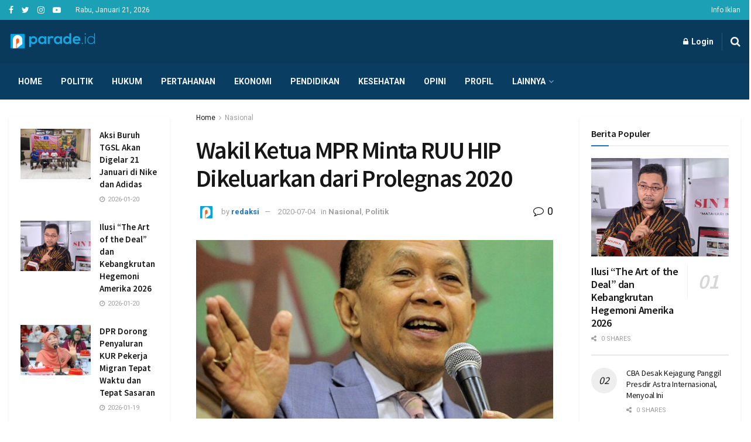

--- FILE ---
content_type: text/html; charset=UTF-8
request_url: https://parade.id/wakil-ketua-mpr-minta-ruu-hip-dikeluarkan-dari-prolegnas-2020/
body_size: 41659
content:
<!doctype html>
<!--[if lt IE 7]> <html class="no-js lt-ie9 lt-ie8 lt-ie7" lang="id" itemscope itemtype="https://schema.org/BlogPosting"> <![endif]-->
<!--[if IE 7]>    <html class="no-js lt-ie9 lt-ie8" lang="id" itemscope itemtype="https://schema.org/BlogPosting"> <![endif]-->
<!--[if IE 8]>    <html class="no-js lt-ie9" lang="id" itemscope itemtype="https://schema.org/BlogPosting"> <![endif]-->
<!--[if IE 9]>    <html class="no-js lt-ie10" lang="id" itemscope itemtype="https://schema.org/BlogPosting"> <![endif]-->
<!--[if gt IE 8]><!--> <html class="no-js" lang="id" itemscope itemtype="https://schema.org/BlogPosting"> <!--<![endif]-->
<head>
    <meta http-equiv="Content-Type" content="text/html; charset=UTF-8" />
    <meta name='viewport' content='width=device-width, initial-scale=1, user-scalable=yes' />
    <link rel="profile" href="http://gmpg.org/xfn/11" />
    <link rel="pingback" href="https://parade.id/xmlrpc.php" />
    <meta name='robots' content='index, follow, max-image-preview:large, max-snippet:-1, max-video-preview:-1' />
<meta property="og:type" content="article">
<meta property="og:title" content="Wakil Ketua MPR Minta RUU HIP Dikeluarkan dari Prolegnas 2020">
<meta property="og:site_name" content="Parade.id">
<meta property="og:description" content="Jakarta (PARADE.ID)- Wakil Ketua MPR RI dari Fraksi Demokrat Syarief Hasan meminta Rancangan Undang-Undang tentang Haluan Ideologi Pancasila (RUU HIP)">
<meta property="og:url" content="https://parade.id/wakil-ketua-mpr-minta-ruu-hip-dikeluarkan-dari-prolegnas-2020/">
<meta property="og:locale" content="id_ID">
<meta property="og:image" content="https://parade.id/wp-content/uploads/2020/07/76C2488C-02AD-460F-8640-43036488C8D0.jpeg">
<meta property="og:image:height" content="533">
<meta property="og:image:width" content="800">
<meta property="article:published_time" content="2020-07-04T08:49:22+00:00">
<meta property="article:modified_time" content="2020-07-04T08:49:22+00:00">
<meta property="article:section" content="Nasional">
<meta property="article:tag" content="#MPRRI">
<meta property="article:tag" content="#Nasional">
<meta property="article:tag" content="#RUUHIP">
<meta property="article:tag" content="politik">
<meta name="twitter:card" content="summary_large_image">
<meta name="twitter:title" content="Wakil Ketua MPR Minta RUU HIP Dikeluarkan dari Prolegnas 2020">
<meta name="twitter:description" content="Jakarta (PARADE.ID)- Wakil Ketua MPR RI dari Fraksi Demokrat Syarief Hasan meminta Rancangan Undang-Undang tentang Haluan Ideologi Pancasila (RUU HIP)">
<meta name="twitter:url" content="https://parade.id/wakil-ketua-mpr-minta-ruu-hip-dikeluarkan-dari-prolegnas-2020/">
<meta name="twitter:site" content="">
<meta name="twitter:image:src" content="https://parade.id/wp-content/uploads/2020/07/76C2488C-02AD-460F-8640-43036488C8D0.jpeg">
<meta name="twitter:image:width" content="800">
<meta name="twitter:image:height" content="533">
			<script type="text/javascript">
              var jnews_ajax_url = '/?ajax-request=jnews'
			</script>
			<script type="text/javascript">;window.jnews=window.jnews||{},window.jnews.library=window.jnews.library||{},window.jnews.library=function(){"use strict";var t=this;t.win=window,t.doc=document,t.globalBody=t.doc.getElementsByTagName("body")[0],t.globalBody=t.globalBody?t.globalBody:t.doc,t.win.jnewsDataStorage=t.win.jnewsDataStorage||{_storage:new WeakMap,put:function(t,e,n){this._storage.has(t)||this._storage.set(t,new Map),this._storage.get(t).set(e,n)},get:function(t,e){return this._storage.get(t).get(e)},has:function(t,e){return this._storage.has(t)&&this._storage.get(t).has(e)},remove:function(t,e){var n=this._storage.get(t).delete(e);return 0===!this._storage.get(t).size&&this._storage.delete(t),n}},t.windowWidth=function(){return t.win.innerWidth||t.docEl.clientWidth||t.globalBody.clientWidth},t.windowHeight=function(){return t.win.innerHeight||t.docEl.clientHeight||t.globalBody.clientHeight},t.requestAnimationFrame=t.win.requestAnimationFrame||t.win.webkitRequestAnimationFrame||t.win.mozRequestAnimationFrame||t.win.msRequestAnimationFrame||window.oRequestAnimationFrame||function(t){return setTimeout(t,1e3/60)},t.cancelAnimationFrame=t.win.cancelAnimationFrame||t.win.webkitCancelAnimationFrame||t.win.webkitCancelRequestAnimationFrame||t.win.mozCancelAnimationFrame||t.win.msCancelRequestAnimationFrame||t.win.oCancelRequestAnimationFrame||function(t){clearTimeout(t)},t.classListSupport="classList"in document.createElement("_"),t.hasClass=t.classListSupport?function(t,e){return t.classList.contains(e)}:function(t,e){return t.className.indexOf(e)>=0},t.addClass=t.classListSupport?function(e,n){t.hasClass(e,n)||e.classList.add(n)}:function(e,n){t.hasClass(e,n)||(e.className+=" "+n)},t.removeClass=t.classListSupport?function(e,n){t.hasClass(e,n)&&e.classList.remove(n)}:function(e,n){t.hasClass(e,n)&&(e.className=e.className.replace(n,""))},t.objKeys=function(t){var e=[];for(var n in t)Object.prototype.hasOwnProperty.call(t,n)&&e.push(n);return e},t.isObjectSame=function(t,e){var n=!0;return JSON.stringify(t)!==JSON.stringify(e)&&(n=!1),n},t.extend=function(){for(var t,e,n,i=arguments[0]||{},o=1,a=arguments.length;o<a;o++)if(null!==(t=arguments[o]))for(e in t)i!==(n=t[e])&&void 0!==n&&(i[e]=n);return i},t.dataStorage=t.win.jnewsDataStorage,t.isVisible=function(t){return 0!==t.offsetWidth&&0!==t.offsetHeight||t.getBoundingClientRect().length},t.getHeight=function(t){return t.offsetHeight||t.clientHeight||t.getBoundingClientRect().height},t.getWidth=function(t){return t.offsetWidth||t.clientWidth||t.getBoundingClientRect().width},t.supportsPassive=!1;try{var e=Object.defineProperty({},"passive",{get:function(){t.supportsPassive=!0}});"createEvent"in t.doc?t.win.addEventListener("test",null,e):"fireEvent"in t.doc&&t.win.attachEvent("test",null)}catch(t){}t.passiveOption=!!t.supportsPassive&&{passive:!0},t.addEvents=function(e,n,i){for(var o in n){var a=["touchstart","touchmove"].indexOf(o)>=0&&!i&&t.passiveOption;"createEvent"in t.doc?e.addEventListener(o,n[o],a):"fireEvent"in t.doc&&e.attachEvent("on"+o,n[o])}},t.removeEvents=function(e,n){for(var i in n)"createEvent"in t.doc?e.removeEventListener(i,n[i]):"fireEvent"in t.doc&&e.detachEvent("on"+i,n[i])},t.triggerEvents=function(e,n,i){var o;i=i||{detail:null};return"createEvent"in t.doc?(!(o=t.doc.createEvent("CustomEvent")||new CustomEvent(n)).initCustomEvent||o.initCustomEvent(n,!0,!1,i),void e.dispatchEvent(o)):"fireEvent"in t.doc?((o=t.doc.createEventObject()).eventType=n,void e.fireEvent("on"+o.eventType,o)):void 0},t.getParents=function(e,n){void 0===n&&(n=t.doc);for(var i=[],o=e.parentNode,a=!1;!a;)if(o){var s=o;s.querySelectorAll(n).length?a=!0:(i.push(s),o=s.parentNode)}else i=[],a=!0;return i},t.forEach=function(t,e,n){for(var i=0,o=t.length;i<o;i++)e.call(n,t[i],i)},t.getText=function(t){return t.innerText||t.textContent},t.setText=function(t,e){var n="object"==typeof e?e.innerText||e.textContent:e;t.innerText&&(t.innerText=n),t.textContent&&(t.textContent=n)},t.httpBuildQuery=function(e){return t.objKeys(e).reduce(function e(n){var i=arguments.length>1&&void 0!==arguments[1]?arguments[1]:null;return function(o,a){var s=n[a];a=encodeURIComponent(a);var r=i?"".concat(i,"[").concat(a,"]"):a;return null==s||"function"==typeof s?(o.push("".concat(r,"=")),o):["number","boolean","string"].includes(typeof s)?(o.push("".concat(r,"=").concat(encodeURIComponent(s))),o):(o.push(t.objKeys(s).reduce(e(s,r),[]).join("&")),o)}}(e),[]).join("&")},t.scrollTo=function(e,n,i){function o(t,e,n){this.start=this.position(),this.change=t-this.start,this.currentTime=0,this.increment=20,this.duration=void 0===n?500:n,this.callback=e,this.finish=!1,this.animateScroll()}return Math.easeInOutQuad=function(t,e,n,i){return(t/=i/2)<1?n/2*t*t+e:-n/2*(--t*(t-2)-1)+e},o.prototype.stop=function(){this.finish=!0},o.prototype.move=function(e){t.doc.documentElement.scrollTop=e,t.globalBody.parentNode.scrollTop=e,t.globalBody.scrollTop=e},o.prototype.position=function(){return t.doc.documentElement.scrollTop||t.globalBody.parentNode.scrollTop||t.globalBody.scrollTop},o.prototype.animateScroll=function(){this.currentTime+=this.increment;var e=Math.easeInOutQuad(this.currentTime,this.start,this.change,this.duration);this.move(e),this.currentTime<this.duration&&!this.finish?t.requestAnimationFrame.call(t.win,this.animateScroll.bind(this)):this.callback&&"function"==typeof this.callback&&this.callback()},new o(e,n,i)},t.unwrap=function(e){var n,i=e;t.forEach(e,(function(t,e){n?n+=t:n=t})),i.replaceWith(n)},t.performance={start:function(t){performance.mark(t+"Start")},stop:function(t){performance.mark(t+"End"),performance.measure(t,t+"Start",t+"End")}},t.fps=function(){var e=0,n=0,i=0;!function(){var o=e=0,a=0,s=0,r=document.getElementById("fpsTable"),c=function(e){void 0===document.getElementsByTagName("body")[0]?t.requestAnimationFrame.call(t.win,(function(){c(e)})):document.getElementsByTagName("body")[0].appendChild(e)};null===r&&((r=document.createElement("div")).style.position="fixed",r.style.top="120px",r.style.left="10px",r.style.width="100px",r.style.height="20px",r.style.border="1px solid black",r.style.fontSize="11px",r.style.zIndex="100000",r.style.backgroundColor="white",r.id="fpsTable",c(r));var l=function(){i++,n=Date.now(),(a=(i/(s=(n-e)/1e3)).toPrecision(2))!=o&&(o=a,r.innerHTML=o+"fps"),1<s&&(e=n,i=0),t.requestAnimationFrame.call(t.win,l)};l()}()},t.instr=function(t,e){for(var n=0;n<e.length;n++)if(-1!==t.toLowerCase().indexOf(e[n].toLowerCase()))return!0},t.winLoad=function(e,n){function i(i){if("complete"===t.doc.readyState||"interactive"===t.doc.readyState)return!i||n?setTimeout(e,n||1):e(i),1}i()||t.addEvents(t.win,{load:i})},t.docReady=function(e,n){function i(i){if("complete"===t.doc.readyState||"interactive"===t.doc.readyState)return!i||n?setTimeout(e,n||1):e(i),1}i()||t.addEvents(t.doc,{DOMContentLoaded:i})},t.fireOnce=function(){t.docReady((function(){t.assets=t.assets||[],t.assets.length&&(t.boot(),t.load_assets())}),50)},t.boot=function(){t.length&&t.doc.querySelectorAll("style[media]").forEach((function(t){"not all"==t.getAttribute("media")&&t.removeAttribute("media")}))},t.create_js=function(e,n){var i=t.doc.createElement("script");switch(i.setAttribute("src",e),n){case"defer":i.setAttribute("defer",!0);break;case"async":i.setAttribute("async",!0);break;case"deferasync":i.setAttribute("defer",!0),i.setAttribute("async",!0)}t.globalBody.appendChild(i)},t.load_assets=function(){"object"==typeof t.assets&&t.forEach(t.assets.slice(0),(function(e,n){var i="";e.defer&&(i+="defer"),e.async&&(i+="async"),t.create_js(e.url,i);var o=t.assets.indexOf(e);o>-1&&t.assets.splice(o,1)})),t.assets=jnewsoption.au_scripts=window.jnewsads=[]},t.docReady((function(){t.globalBody=t.globalBody==t.doc?t.doc.getElementsByTagName("body")[0]:t.globalBody,t.globalBody=t.globalBody?t.globalBody:t.doc}))},window.jnews.library=new window.jnews.library;</script><!-- Google tag (gtag.js) consent mode dataLayer added by Site Kit -->
<script type="text/javascript" id="google_gtagjs-js-consent-mode-data-layer">
/* <![CDATA[ */
window.dataLayer = window.dataLayer || [];function gtag(){dataLayer.push(arguments);}
gtag('consent', 'default', {"ad_personalization":"denied","ad_storage":"denied","ad_user_data":"denied","analytics_storage":"denied","functionality_storage":"denied","security_storage":"denied","personalization_storage":"denied","region":["AT","BE","BG","CH","CY","CZ","DE","DK","EE","ES","FI","FR","GB","GR","HR","HU","IE","IS","IT","LI","LT","LU","LV","MT","NL","NO","PL","PT","RO","SE","SI","SK"],"wait_for_update":500});
window._googlesitekitConsentCategoryMap = {"statistics":["analytics_storage"],"marketing":["ad_storage","ad_user_data","ad_personalization"],"functional":["functionality_storage","security_storage"],"preferences":["personalization_storage"]};
window._googlesitekitConsents = {"ad_personalization":"denied","ad_storage":"denied","ad_user_data":"denied","analytics_storage":"denied","functionality_storage":"denied","security_storage":"denied","personalization_storage":"denied","region":["AT","BE","BG","CH","CY","CZ","DE","DK","EE","ES","FI","FR","GB","GR","HR","HU","IE","IS","IT","LI","LT","LU","LV","MT","NL","NO","PL","PT","RO","SE","SI","SK"],"wait_for_update":500};
/* ]]> */
</script>
<!-- End Google tag (gtag.js) consent mode dataLayer added by Site Kit -->

	<!-- This site is optimized with the Yoast SEO plugin v26.7 - https://yoast.com/wordpress/plugins/seo/ -->
	<title>Wakil Ketua MPR Minta RUU HIP Dikeluarkan dari Prolegnas 2020 - Parade.id</title>
	<link rel="canonical" href="https://parade.id/wakil-ketua-mpr-minta-ruu-hip-dikeluarkan-dari-prolegnas-2020/" />
	<meta property="og:locale" content="id_ID" />
	<meta property="og:type" content="article" />
	<meta property="og:title" content="Wakil Ketua MPR Minta RUU HIP Dikeluarkan dari Prolegnas 2020 - Parade.id" />
	<meta property="og:description" content="Jakarta (PARADE.ID)- Wakil Ketua MPR RI dari Fraksi Demokrat Syarief Hasan meminta Rancangan Undang-Undang tentang Haluan Ideologi Pancasila (RUU HIP) dikeluarkan dari Program Legislasi Nasional (Prolegnas) Prioritas 2020. &#8220;Kami dari Partai Demokrat sejak awal menegaskan bahwa RUU HIP harus ditolak dan tidak dilanjutkan pembahasannya, kemudian dikeluarkan dari Prolegnas DPR RI,&#8221; kata Syarief Hasan dalam keterangannya [&hellip;]" />
	<meta property="og:url" content="https://parade.id/wakil-ketua-mpr-minta-ruu-hip-dikeluarkan-dari-prolegnas-2020/" />
	<meta property="og:site_name" content="Parade.id" />
	<meta property="article:publisher" content="https://www.facebook.com/101451561614368/" />
	<meta property="article:published_time" content="2020-07-04T08:49:22+00:00" />
	<meta property="og:image" content="https://parade.id/wp-content/uploads/2020/07/76C2488C-02AD-460F-8640-43036488C8D0.jpeg" />
	<meta property="og:image:width" content="800" />
	<meta property="og:image:height" content="533" />
	<meta property="og:image:type" content="image/jpeg" />
	<meta name="author" content="redaksi" />
	<meta name="twitter:card" content="summary_large_image" />
	<meta name="twitter:creator" content="@paradeid_" />
	<meta name="twitter:site" content="@paradeid_" />
	<meta name="twitter:label1" content="Ditulis oleh" />
	<meta name="twitter:data1" content="redaksi" />
	<meta name="twitter:label2" content="Estimasi waktu membaca" />
	<meta name="twitter:data2" content="2 menit" />
	<script type="application/ld+json" class="yoast-schema-graph">{"@context":"https://schema.org","@graph":[{"@type":"Article","@id":"https://parade.id/wakil-ketua-mpr-minta-ruu-hip-dikeluarkan-dari-prolegnas-2020/#article","isPartOf":{"@id":"https://parade.id/wakil-ketua-mpr-minta-ruu-hip-dikeluarkan-dari-prolegnas-2020/"},"author":{"name":"redaksi","@id":"https://parade.id/#/schema/person/3dd81347862fae3040051ec931eff746"},"headline":"Wakil Ketua MPR Minta RUU HIP Dikeluarkan dari Prolegnas 2020","datePublished":"2020-07-04T08:49:22+00:00","mainEntityOfPage":{"@id":"https://parade.id/wakil-ketua-mpr-minta-ruu-hip-dikeluarkan-dari-prolegnas-2020/"},"wordCount":389,"commentCount":0,"publisher":{"@id":"https://parade.id/#organization"},"image":{"@id":"https://parade.id/wakil-ketua-mpr-minta-ruu-hip-dikeluarkan-dari-prolegnas-2020/#primaryimage"},"thumbnailUrl":"https://parade.id/wp-content/uploads/2020/07/76C2488C-02AD-460F-8640-43036488C8D0.jpeg","keywords":["#MPRRI","#Nasional","#RUUHIP","politik"],"articleSection":["Nasional","Politik"],"inLanguage":"id","potentialAction":[{"@type":"CommentAction","name":"Comment","target":["https://parade.id/wakil-ketua-mpr-minta-ruu-hip-dikeluarkan-dari-prolegnas-2020/#respond"]}]},{"@type":"WebPage","@id":"https://parade.id/wakil-ketua-mpr-minta-ruu-hip-dikeluarkan-dari-prolegnas-2020/","url":"https://parade.id/wakil-ketua-mpr-minta-ruu-hip-dikeluarkan-dari-prolegnas-2020/","name":"Wakil Ketua MPR Minta RUU HIP Dikeluarkan dari Prolegnas 2020 - Parade.id","isPartOf":{"@id":"https://parade.id/#website"},"primaryImageOfPage":{"@id":"https://parade.id/wakil-ketua-mpr-minta-ruu-hip-dikeluarkan-dari-prolegnas-2020/#primaryimage"},"image":{"@id":"https://parade.id/wakil-ketua-mpr-minta-ruu-hip-dikeluarkan-dari-prolegnas-2020/#primaryimage"},"thumbnailUrl":"https://parade.id/wp-content/uploads/2020/07/76C2488C-02AD-460F-8640-43036488C8D0.jpeg","datePublished":"2020-07-04T08:49:22+00:00","breadcrumb":{"@id":"https://parade.id/wakil-ketua-mpr-minta-ruu-hip-dikeluarkan-dari-prolegnas-2020/#breadcrumb"},"inLanguage":"id","potentialAction":[{"@type":"ReadAction","target":["https://parade.id/wakil-ketua-mpr-minta-ruu-hip-dikeluarkan-dari-prolegnas-2020/"]}]},{"@type":"ImageObject","inLanguage":"id","@id":"https://parade.id/wakil-ketua-mpr-minta-ruu-hip-dikeluarkan-dari-prolegnas-2020/#primaryimage","url":"https://parade.id/wp-content/uploads/2020/07/76C2488C-02AD-460F-8640-43036488C8D0.jpeg","contentUrl":"https://parade.id/wp-content/uploads/2020/07/76C2488C-02AD-460F-8640-43036488C8D0.jpeg","width":800,"height":533},{"@type":"BreadcrumbList","@id":"https://parade.id/wakil-ketua-mpr-minta-ruu-hip-dikeluarkan-dari-prolegnas-2020/#breadcrumb","itemListElement":[{"@type":"ListItem","position":1,"name":"Beranda","item":"https://parade.id/"},{"@type":"ListItem","position":2,"name":"Wakil Ketua MPR Minta RUU HIP Dikeluarkan dari Prolegnas 2020"}]},{"@type":"WebSite","@id":"https://parade.id/#website","url":"https://parade.id/","name":"Parade.id","description":"Bersama Kita Satu","publisher":{"@id":"https://parade.id/#organization"},"potentialAction":[{"@type":"SearchAction","target":{"@type":"EntryPoint","urlTemplate":"https://parade.id/?s={search_term_string}"},"query-input":{"@type":"PropertyValueSpecification","valueRequired":true,"valueName":"search_term_string"}}],"inLanguage":"id"},{"@type":"Organization","@id":"https://parade.id/#organization","name":"parade.id","url":"https://parade.id/","logo":{"@type":"ImageObject","inLanguage":"id","@id":"https://parade.id/#/schema/logo/image/","url":"https://parade.id/wp-content/uploads/2020/06/cropped-icon_parade.jpeg","contentUrl":"https://parade.id/wp-content/uploads/2020/06/cropped-icon_parade.jpeg","width":512,"height":512,"caption":"parade.id"},"image":{"@id":"https://parade.id/#/schema/logo/image/"},"sameAs":["https://www.facebook.com/101451561614368/","https://x.com/paradeid_","https://instagram.com/paradeid?utm_medium=copy_link"]},{"@type":"Person","@id":"https://parade.id/#/schema/person/3dd81347862fae3040051ec931eff746","name":"redaksi","image":{"@type":"ImageObject","inLanguage":"id","@id":"https://parade.id/#/schema/person/image/","url":"https://secure.gravatar.com/avatar/01178ecdba0b9a3972f5f710e1c448ae49f3435f86cf4185315ad8d1aa65a71f?s=96&d=mm&r=g","contentUrl":"https://secure.gravatar.com/avatar/01178ecdba0b9a3972f5f710e1c448ae49f3435f86cf4185315ad8d1aa65a71f?s=96&d=mm&r=g","caption":"redaksi"},"sameAs":["redaksi"],"url":"https://parade.id/author/redaktur/"}]}</script>
	<!-- / Yoast SEO plugin. -->


<link rel='dns-prefetch' href='//www.googletagmanager.com' />
<link rel='dns-prefetch' href='//fonts.googleapis.com' />
<link rel='dns-prefetch' href='//pagead2.googlesyndication.com' />
<link rel='dns-prefetch' href='//fundingchoicesmessages.google.com' />
<link rel='preconnect' href='https://fonts.gstatic.com' />
<link rel="alternate" type="application/rss+xml" title="Parade.id &raquo; Feed" href="https://parade.id/feed/" />
<link rel="alternate" type="application/rss+xml" title="Parade.id &raquo; Umpan Komentar" href="https://parade.id/comments/feed/" />
<link rel="alternate" type="application/rss+xml" title="Parade.id &raquo; Wakil Ketua MPR Minta RUU HIP Dikeluarkan dari Prolegnas 2020 Umpan Komentar" href="https://parade.id/wakil-ketua-mpr-minta-ruu-hip-dikeluarkan-dari-prolegnas-2020/feed/" />
<link rel="alternate" title="oEmbed (JSON)" type="application/json+oembed" href="https://parade.id/wp-json/oembed/1.0/embed?url=https%3A%2F%2Fparade.id%2Fwakil-ketua-mpr-minta-ruu-hip-dikeluarkan-dari-prolegnas-2020%2F" />
<link rel="alternate" title="oEmbed (XML)" type="text/xml+oembed" href="https://parade.id/wp-json/oembed/1.0/embed?url=https%3A%2F%2Fparade.id%2Fwakil-ketua-mpr-minta-ruu-hip-dikeluarkan-dari-prolegnas-2020%2F&#038;format=xml" />
<style id='wp-img-auto-sizes-contain-inline-css' type='text/css'>
img:is([sizes=auto i],[sizes^="auto," i]){contain-intrinsic-size:3000px 1500px}
/*# sourceURL=wp-img-auto-sizes-contain-inline-css */
</style>
<style id='wp-emoji-styles-inline-css' type='text/css'>

	img.wp-smiley, img.emoji {
		display: inline !important;
		border: none !important;
		box-shadow: none !important;
		height: 1em !important;
		width: 1em !important;
		margin: 0 0.07em !important;
		vertical-align: -0.1em !important;
		background: none !important;
		padding: 0 !important;
	}
/*# sourceURL=wp-emoji-styles-inline-css */
</style>
<style id='wp-block-library-inline-css' type='text/css'>
:root{--wp-block-synced-color:#7a00df;--wp-block-synced-color--rgb:122,0,223;--wp-bound-block-color:var(--wp-block-synced-color);--wp-editor-canvas-background:#ddd;--wp-admin-theme-color:#007cba;--wp-admin-theme-color--rgb:0,124,186;--wp-admin-theme-color-darker-10:#006ba1;--wp-admin-theme-color-darker-10--rgb:0,107,160.5;--wp-admin-theme-color-darker-20:#005a87;--wp-admin-theme-color-darker-20--rgb:0,90,135;--wp-admin-border-width-focus:2px}@media (min-resolution:192dpi){:root{--wp-admin-border-width-focus:1.5px}}.wp-element-button{cursor:pointer}:root .has-very-light-gray-background-color{background-color:#eee}:root .has-very-dark-gray-background-color{background-color:#313131}:root .has-very-light-gray-color{color:#eee}:root .has-very-dark-gray-color{color:#313131}:root .has-vivid-green-cyan-to-vivid-cyan-blue-gradient-background{background:linear-gradient(135deg,#00d084,#0693e3)}:root .has-purple-crush-gradient-background{background:linear-gradient(135deg,#34e2e4,#4721fb 50%,#ab1dfe)}:root .has-hazy-dawn-gradient-background{background:linear-gradient(135deg,#faaca8,#dad0ec)}:root .has-subdued-olive-gradient-background{background:linear-gradient(135deg,#fafae1,#67a671)}:root .has-atomic-cream-gradient-background{background:linear-gradient(135deg,#fdd79a,#004a59)}:root .has-nightshade-gradient-background{background:linear-gradient(135deg,#330968,#31cdcf)}:root .has-midnight-gradient-background{background:linear-gradient(135deg,#020381,#2874fc)}:root{--wp--preset--font-size--normal:16px;--wp--preset--font-size--huge:42px}.has-regular-font-size{font-size:1em}.has-larger-font-size{font-size:2.625em}.has-normal-font-size{font-size:var(--wp--preset--font-size--normal)}.has-huge-font-size{font-size:var(--wp--preset--font-size--huge)}.has-text-align-center{text-align:center}.has-text-align-left{text-align:left}.has-text-align-right{text-align:right}.has-fit-text{white-space:nowrap!important}#end-resizable-editor-section{display:none}.aligncenter{clear:both}.items-justified-left{justify-content:flex-start}.items-justified-center{justify-content:center}.items-justified-right{justify-content:flex-end}.items-justified-space-between{justify-content:space-between}.screen-reader-text{border:0;clip-path:inset(50%);height:1px;margin:-1px;overflow:hidden;padding:0;position:absolute;width:1px;word-wrap:normal!important}.screen-reader-text:focus{background-color:#ddd;clip-path:none;color:#444;display:block;font-size:1em;height:auto;left:5px;line-height:normal;padding:15px 23px 14px;text-decoration:none;top:5px;width:auto;z-index:100000}html :where(.has-border-color){border-style:solid}html :where([style*=border-top-color]){border-top-style:solid}html :where([style*=border-right-color]){border-right-style:solid}html :where([style*=border-bottom-color]){border-bottom-style:solid}html :where([style*=border-left-color]){border-left-style:solid}html :where([style*=border-width]){border-style:solid}html :where([style*=border-top-width]){border-top-style:solid}html :where([style*=border-right-width]){border-right-style:solid}html :where([style*=border-bottom-width]){border-bottom-style:solid}html :where([style*=border-left-width]){border-left-style:solid}html :where(img[class*=wp-image-]){height:auto;max-width:100%}:where(figure){margin:0 0 1em}html :where(.is-position-sticky){--wp-admin--admin-bar--position-offset:var(--wp-admin--admin-bar--height,0px)}@media screen and (max-width:600px){html :where(.is-position-sticky){--wp-admin--admin-bar--position-offset:0px}}

/*# sourceURL=wp-block-library-inline-css */
</style><style id='global-styles-inline-css' type='text/css'>
:root{--wp--preset--aspect-ratio--square: 1;--wp--preset--aspect-ratio--4-3: 4/3;--wp--preset--aspect-ratio--3-4: 3/4;--wp--preset--aspect-ratio--3-2: 3/2;--wp--preset--aspect-ratio--2-3: 2/3;--wp--preset--aspect-ratio--16-9: 16/9;--wp--preset--aspect-ratio--9-16: 9/16;--wp--preset--color--black: #000000;--wp--preset--color--cyan-bluish-gray: #abb8c3;--wp--preset--color--white: #ffffff;--wp--preset--color--pale-pink: #f78da7;--wp--preset--color--vivid-red: #cf2e2e;--wp--preset--color--luminous-vivid-orange: #ff6900;--wp--preset--color--luminous-vivid-amber: #fcb900;--wp--preset--color--light-green-cyan: #7bdcb5;--wp--preset--color--vivid-green-cyan: #00d084;--wp--preset--color--pale-cyan-blue: #8ed1fc;--wp--preset--color--vivid-cyan-blue: #0693e3;--wp--preset--color--vivid-purple: #9b51e0;--wp--preset--gradient--vivid-cyan-blue-to-vivid-purple: linear-gradient(135deg,rgb(6,147,227) 0%,rgb(155,81,224) 100%);--wp--preset--gradient--light-green-cyan-to-vivid-green-cyan: linear-gradient(135deg,rgb(122,220,180) 0%,rgb(0,208,130) 100%);--wp--preset--gradient--luminous-vivid-amber-to-luminous-vivid-orange: linear-gradient(135deg,rgb(252,185,0) 0%,rgb(255,105,0) 100%);--wp--preset--gradient--luminous-vivid-orange-to-vivid-red: linear-gradient(135deg,rgb(255,105,0) 0%,rgb(207,46,46) 100%);--wp--preset--gradient--very-light-gray-to-cyan-bluish-gray: linear-gradient(135deg,rgb(238,238,238) 0%,rgb(169,184,195) 100%);--wp--preset--gradient--cool-to-warm-spectrum: linear-gradient(135deg,rgb(74,234,220) 0%,rgb(151,120,209) 20%,rgb(207,42,186) 40%,rgb(238,44,130) 60%,rgb(251,105,98) 80%,rgb(254,248,76) 100%);--wp--preset--gradient--blush-light-purple: linear-gradient(135deg,rgb(255,206,236) 0%,rgb(152,150,240) 100%);--wp--preset--gradient--blush-bordeaux: linear-gradient(135deg,rgb(254,205,165) 0%,rgb(254,45,45) 50%,rgb(107,0,62) 100%);--wp--preset--gradient--luminous-dusk: linear-gradient(135deg,rgb(255,203,112) 0%,rgb(199,81,192) 50%,rgb(65,88,208) 100%);--wp--preset--gradient--pale-ocean: linear-gradient(135deg,rgb(255,245,203) 0%,rgb(182,227,212) 50%,rgb(51,167,181) 100%);--wp--preset--gradient--electric-grass: linear-gradient(135deg,rgb(202,248,128) 0%,rgb(113,206,126) 100%);--wp--preset--gradient--midnight: linear-gradient(135deg,rgb(2,3,129) 0%,rgb(40,116,252) 100%);--wp--preset--font-size--small: 13px;--wp--preset--font-size--medium: 20px;--wp--preset--font-size--large: 36px;--wp--preset--font-size--x-large: 42px;--wp--preset--spacing--20: 0.44rem;--wp--preset--spacing--30: 0.67rem;--wp--preset--spacing--40: 1rem;--wp--preset--spacing--50: 1.5rem;--wp--preset--spacing--60: 2.25rem;--wp--preset--spacing--70: 3.38rem;--wp--preset--spacing--80: 5.06rem;--wp--preset--shadow--natural: 6px 6px 9px rgba(0, 0, 0, 0.2);--wp--preset--shadow--deep: 12px 12px 50px rgba(0, 0, 0, 0.4);--wp--preset--shadow--sharp: 6px 6px 0px rgba(0, 0, 0, 0.2);--wp--preset--shadow--outlined: 6px 6px 0px -3px rgb(255, 255, 255), 6px 6px rgb(0, 0, 0);--wp--preset--shadow--crisp: 6px 6px 0px rgb(0, 0, 0);}:where(.is-layout-flex){gap: 0.5em;}:where(.is-layout-grid){gap: 0.5em;}body .is-layout-flex{display: flex;}.is-layout-flex{flex-wrap: wrap;align-items: center;}.is-layout-flex > :is(*, div){margin: 0;}body .is-layout-grid{display: grid;}.is-layout-grid > :is(*, div){margin: 0;}:where(.wp-block-columns.is-layout-flex){gap: 2em;}:where(.wp-block-columns.is-layout-grid){gap: 2em;}:where(.wp-block-post-template.is-layout-flex){gap: 1.25em;}:where(.wp-block-post-template.is-layout-grid){gap: 1.25em;}.has-black-color{color: var(--wp--preset--color--black) !important;}.has-cyan-bluish-gray-color{color: var(--wp--preset--color--cyan-bluish-gray) !important;}.has-white-color{color: var(--wp--preset--color--white) !important;}.has-pale-pink-color{color: var(--wp--preset--color--pale-pink) !important;}.has-vivid-red-color{color: var(--wp--preset--color--vivid-red) !important;}.has-luminous-vivid-orange-color{color: var(--wp--preset--color--luminous-vivid-orange) !important;}.has-luminous-vivid-amber-color{color: var(--wp--preset--color--luminous-vivid-amber) !important;}.has-light-green-cyan-color{color: var(--wp--preset--color--light-green-cyan) !important;}.has-vivid-green-cyan-color{color: var(--wp--preset--color--vivid-green-cyan) !important;}.has-pale-cyan-blue-color{color: var(--wp--preset--color--pale-cyan-blue) !important;}.has-vivid-cyan-blue-color{color: var(--wp--preset--color--vivid-cyan-blue) !important;}.has-vivid-purple-color{color: var(--wp--preset--color--vivid-purple) !important;}.has-black-background-color{background-color: var(--wp--preset--color--black) !important;}.has-cyan-bluish-gray-background-color{background-color: var(--wp--preset--color--cyan-bluish-gray) !important;}.has-white-background-color{background-color: var(--wp--preset--color--white) !important;}.has-pale-pink-background-color{background-color: var(--wp--preset--color--pale-pink) !important;}.has-vivid-red-background-color{background-color: var(--wp--preset--color--vivid-red) !important;}.has-luminous-vivid-orange-background-color{background-color: var(--wp--preset--color--luminous-vivid-orange) !important;}.has-luminous-vivid-amber-background-color{background-color: var(--wp--preset--color--luminous-vivid-amber) !important;}.has-light-green-cyan-background-color{background-color: var(--wp--preset--color--light-green-cyan) !important;}.has-vivid-green-cyan-background-color{background-color: var(--wp--preset--color--vivid-green-cyan) !important;}.has-pale-cyan-blue-background-color{background-color: var(--wp--preset--color--pale-cyan-blue) !important;}.has-vivid-cyan-blue-background-color{background-color: var(--wp--preset--color--vivid-cyan-blue) !important;}.has-vivid-purple-background-color{background-color: var(--wp--preset--color--vivid-purple) !important;}.has-black-border-color{border-color: var(--wp--preset--color--black) !important;}.has-cyan-bluish-gray-border-color{border-color: var(--wp--preset--color--cyan-bluish-gray) !important;}.has-white-border-color{border-color: var(--wp--preset--color--white) !important;}.has-pale-pink-border-color{border-color: var(--wp--preset--color--pale-pink) !important;}.has-vivid-red-border-color{border-color: var(--wp--preset--color--vivid-red) !important;}.has-luminous-vivid-orange-border-color{border-color: var(--wp--preset--color--luminous-vivid-orange) !important;}.has-luminous-vivid-amber-border-color{border-color: var(--wp--preset--color--luminous-vivid-amber) !important;}.has-light-green-cyan-border-color{border-color: var(--wp--preset--color--light-green-cyan) !important;}.has-vivid-green-cyan-border-color{border-color: var(--wp--preset--color--vivid-green-cyan) !important;}.has-pale-cyan-blue-border-color{border-color: var(--wp--preset--color--pale-cyan-blue) !important;}.has-vivid-cyan-blue-border-color{border-color: var(--wp--preset--color--vivid-cyan-blue) !important;}.has-vivid-purple-border-color{border-color: var(--wp--preset--color--vivid-purple) !important;}.has-vivid-cyan-blue-to-vivid-purple-gradient-background{background: var(--wp--preset--gradient--vivid-cyan-blue-to-vivid-purple) !important;}.has-light-green-cyan-to-vivid-green-cyan-gradient-background{background: var(--wp--preset--gradient--light-green-cyan-to-vivid-green-cyan) !important;}.has-luminous-vivid-amber-to-luminous-vivid-orange-gradient-background{background: var(--wp--preset--gradient--luminous-vivid-amber-to-luminous-vivid-orange) !important;}.has-luminous-vivid-orange-to-vivid-red-gradient-background{background: var(--wp--preset--gradient--luminous-vivid-orange-to-vivid-red) !important;}.has-very-light-gray-to-cyan-bluish-gray-gradient-background{background: var(--wp--preset--gradient--very-light-gray-to-cyan-bluish-gray) !important;}.has-cool-to-warm-spectrum-gradient-background{background: var(--wp--preset--gradient--cool-to-warm-spectrum) !important;}.has-blush-light-purple-gradient-background{background: var(--wp--preset--gradient--blush-light-purple) !important;}.has-blush-bordeaux-gradient-background{background: var(--wp--preset--gradient--blush-bordeaux) !important;}.has-luminous-dusk-gradient-background{background: var(--wp--preset--gradient--luminous-dusk) !important;}.has-pale-ocean-gradient-background{background: var(--wp--preset--gradient--pale-ocean) !important;}.has-electric-grass-gradient-background{background: var(--wp--preset--gradient--electric-grass) !important;}.has-midnight-gradient-background{background: var(--wp--preset--gradient--midnight) !important;}.has-small-font-size{font-size: var(--wp--preset--font-size--small) !important;}.has-medium-font-size{font-size: var(--wp--preset--font-size--medium) !important;}.has-large-font-size{font-size: var(--wp--preset--font-size--large) !important;}.has-x-large-font-size{font-size: var(--wp--preset--font-size--x-large) !important;}
/*# sourceURL=global-styles-inline-css */
</style>

<style id='classic-theme-styles-inline-css' type='text/css'>
/*! This file is auto-generated */
.wp-block-button__link{color:#fff;background-color:#32373c;border-radius:9999px;box-shadow:none;text-decoration:none;padding:calc(.667em + 2px) calc(1.333em + 2px);font-size:1.125em}.wp-block-file__button{background:#32373c;color:#fff;text-decoration:none}
/*# sourceURL=/wp-includes/css/classic-themes.min.css */
</style>
<link rel='stylesheet' id='contact-form-7-css' href='https://parade.id/wp-content/plugins/contact-form-7/includes/css/styles.css?ver=6.1.4' type='text/css' media='all' />
<link rel='stylesheet' id='rs-plugin-settings-css' href='https://parade.id/wp-content/plugins/revslider/public/assets/css/rs6.css?ver=6.4.11' type='text/css' media='all' />
<style id='rs-plugin-settings-inline-css' type='text/css'>
#rs-demo-id {}
/*# sourceURL=rs-plugin-settings-inline-css */
</style>
<link rel='stylesheet' id='jnews-parent-style-css' href='https://parade.id/wp-content/themes/jnews/style.css?ver=6.9' type='text/css' media='all' />
<link rel='stylesheet' id='js_composer_front-css' href='https://parade.id/wp-content/plugins/js_composer/assets/css/js_composer.min.css?ver=6.6.0' type='text/css' media='all' />
<link crossorigin="anonymous" rel='stylesheet' id='jeg_customizer_font-css' href='//fonts.googleapis.com/css?family=Roboto%3Aregular%2C700%7CSource+Sans+Pro%3A600%2Cregular%2C600&#038;display=swap&#038;ver=1.2.6' type='text/css' media='all' />
<link rel='stylesheet' id='jnews-frontend-css' href='https://parade.id/wp-content/themes/jnews/assets/dist/frontend.min.css?ver=1.0.0' type='text/css' media='all' />
<link rel='stylesheet' id='jnews-style-css' href='https://parade.id/wp-content/themes/jnews-child/style.css?ver=1.0.0' type='text/css' media='all' />
<link rel='stylesheet' id='jnews-darkmode-css' href='https://parade.id/wp-content/themes/jnews/assets/css/darkmode.css?ver=1.0.0' type='text/css' media='all' />
<link rel='stylesheet' id='jnews-scheme-css' href='https://parade.id/wp-content/themes/jnews/data/import/localnews/scheme.css?ver=1.0.0' type='text/css' media='all' />
<link rel='stylesheet' id='jnews-social-login-style-css' href='https://parade.id/wp-content/plugins/jnews-social-login/assets/css/plugin.css?ver=9.0.0' type='text/css' media='all' />
<link rel='stylesheet' id='jnews-select-share-css' href='https://parade.id/wp-content/plugins/jnews-social-share/assets/css/plugin.css' type='text/css' media='all' />
<script type="text/javascript" src="https://parade.id/wp-includes/js/jquery/jquery.min.js?ver=3.7.1" id="jquery-core-js"></script>
<script type="text/javascript" src="https://parade.id/wp-includes/js/jquery/jquery-migrate.min.js?ver=3.4.1" id="jquery-migrate-js"></script>
<script type="text/javascript" src="https://parade.id/wp-content/plugins/revslider/public/assets/js/rbtools.min.js?ver=6.4.8" id="tp-tools-js"></script>
<script type="text/javascript" src="https://parade.id/wp-content/plugins/revslider/public/assets/js/rs6.min.js?ver=6.4.11" id="revmin-js"></script>

<!-- Potongan tag Google (gtag.js) ditambahkan oleh Site Kit -->
<!-- Snippet Google Analytics telah ditambahkan oleh Site Kit -->
<!-- Potongan Google Ads ditambahkan oleh Site Kit -->
<script type="text/javascript" src="https://www.googletagmanager.com/gtag/js?id=GT-MR5XG44" id="google_gtagjs-js" async></script>
<script type="text/javascript" id="google_gtagjs-js-after">
/* <![CDATA[ */
window.dataLayer = window.dataLayer || [];function gtag(){dataLayer.push(arguments);}
gtag("set","linker",{"domains":["parade.id"]});
gtag("js", new Date());
gtag("set", "developer_id.dZTNiMT", true);
gtag("config", "GT-MR5XG44");
gtag("config", "AW-201278597");
//# sourceURL=google_gtagjs-js-after
/* ]]> */
</script>

<!-- OG: 3.3.8 --><link rel="image_src" href="https://parade.id/wp-content/uploads/2020/07/76C2488C-02AD-460F-8640-43036488C8D0.jpeg"><meta name="msapplication-TileImage" content="https://parade.id/wp-content/uploads/2020/07/76C2488C-02AD-460F-8640-43036488C8D0.jpeg">
<meta property="og:image" content="https://parade.id/wp-content/uploads/2020/07/76C2488C-02AD-460F-8640-43036488C8D0.jpeg"><meta property="og:image:secure_url" content="https://parade.id/wp-content/uploads/2020/07/76C2488C-02AD-460F-8640-43036488C8D0.jpeg"><meta property="og:image:width" content="800"><meta property="og:image:height" content="533"><meta property="og:image:alt" content="76C2488C-02AD-460F-8640-43036488C8D0"><meta property="og:image:type" content="image/jpeg"><meta property="og:description" content="Jakarta (PARADE.ID)- Wakil Ketua MPR RI dari Fraksi Demokrat Syarief Hasan meminta Rancangan Undang-Undang tentang Haluan Ideologi Pancasila (RUU HIP) dikeluarkan dari Program Legislasi Nasional (Prolegnas) Prioritas 2020. &quot;Kami dari Partai Demokrat sejak awal menegaskan bahwa RUU HIP harus ditolak dan tidak dilanjutkan pembahasannya, kemudian dikeluarkan dari Prolegnas DPR RI,&quot; kata Syarief Hasan dalam keterangannya..."><meta property="og:type" content="article"><meta property="og:locale" content="id"><meta property="og:site_name" content="Parade.id"><meta property="og:title" content="Wakil Ketua MPR Minta RUU HIP Dikeluarkan dari Prolegnas 2020"><meta property="og:url" content="https://parade.id/wakil-ketua-mpr-minta-ruu-hip-dikeluarkan-dari-prolegnas-2020/"><meta property="og:updated_time" content="2020-07-04T15:49:22+07:00">
<meta property="article:tag" content="#MPRRI"><meta property="article:tag" content="#Nasional"><meta property="article:tag" content="#RUUHIP"><meta property="article:tag" content="politik"><meta property="article:published_time" content="2020-07-04T08:49:22+00:00"><meta property="article:modified_time" content="2020-07-04T08:49:22+00:00"><meta property="article:section" content="Nasional"><meta property="article:section" content="Politik"><meta property="article:author:first_name" content="redaktur"><meta property="article:author:last_name" content="redaksi"><meta property="article:author:username" content="redaksi">
<meta property="twitter:partner" content="ogwp"><meta property="twitter:card" content="summary_large_image"><meta property="twitter:image" content="https://parade.id/wp-content/uploads/2020/07/76C2488C-02AD-460F-8640-43036488C8D0.jpeg"><meta property="twitter:image:alt" content="76C2488C-02AD-460F-8640-43036488C8D0"><meta property="twitter:title" content="Wakil Ketua MPR Minta RUU HIP Dikeluarkan dari Prolegnas 2020"><meta property="twitter:description" content="Jakarta (PARADE.ID)- Wakil Ketua MPR RI dari Fraksi Demokrat Syarief Hasan meminta Rancangan Undang-Undang tentang Haluan Ideologi Pancasila (RUU HIP) dikeluarkan dari Program Legislasi Nasional..."><meta property="twitter:url" content="https://parade.id/wakil-ketua-mpr-minta-ruu-hip-dikeluarkan-dari-prolegnas-2020/"><meta property="twitter:label1" content="Reading time"><meta property="twitter:data1" content="2 minutes">
<meta itemprop="image" content="https://parade.id/wp-content/uploads/2020/07/76C2488C-02AD-460F-8640-43036488C8D0.jpeg"><meta itemprop="name" content="Wakil Ketua MPR Minta RUU HIP Dikeluarkan dari Prolegnas 2020"><meta itemprop="description" content="Jakarta (PARADE.ID)- Wakil Ketua MPR RI dari Fraksi Demokrat Syarief Hasan meminta Rancangan Undang-Undang tentang Haluan Ideologi Pancasila (RUU HIP) dikeluarkan dari Program Legislasi Nasional (Prolegnas) Prioritas 2020. &quot;Kami dari Partai Demokrat sejak awal menegaskan bahwa RUU HIP harus ditolak dan tidak dilanjutkan pembahasannya, kemudian dikeluarkan dari Prolegnas DPR RI,&quot; kata Syarief Hasan dalam keterangannya..."><meta itemprop="datePublished" content="2020-07-04"><meta itemprop="dateModified" content="2020-07-04T08:49:22+00:00">
<meta property="profile:first_name" content="redaktur"><meta property="profile:last_name" content="redaksi"><meta property="profile:username" content="redaksi">
<!-- /OG -->

<link rel="https://api.w.org/" href="https://parade.id/wp-json/" /><link rel="alternate" title="JSON" type="application/json" href="https://parade.id/wp-json/wp/v2/posts/2584" /><link rel="EditURI" type="application/rsd+xml" title="RSD" href="https://parade.id/xmlrpc.php?rsd" />
<meta name="generator" content="WordPress 6.9" />
<link rel='shortlink' href='https://parade.id/?p=2584' />
<meta name="generator" content="Site Kit by Google 1.170.0" />
<!-- Meta tag Google AdSense ditambahkan oleh Site Kit -->
<meta name="google-adsense-platform-account" content="ca-host-pub-2644536267352236">
<meta name="google-adsense-platform-domain" content="sitekit.withgoogle.com">
<!-- Akhir tag meta Google AdSense yang ditambahkan oleh Site Kit -->
<meta name="generator" content="Powered by WPBakery Page Builder - drag and drop page builder for WordPress."/>
<link rel="amphtml" href="https://parade.id/wakil-ketua-mpr-minta-ruu-hip-dikeluarkan-dari-prolegnas-2020/amp/">
<!-- Snippet Google AdSense telah ditambahkan oleh Site Kit -->
<script type="text/javascript" async="async" src="https://pagead2.googlesyndication.com/pagead/js/adsbygoogle.js?client=ca-pub-1044244955749791&amp;host=ca-host-pub-2644536267352236" crossorigin="anonymous"></script>

<!-- Snippet Google AdSense penutup telah ditambahkan oleh Site Kit -->

<!-- Snippet Google AdSense Ad Blocking Recovery ditambahkan oleh Site Kit -->
<script async src="https://fundingchoicesmessages.google.com/i/pub-1044244955749791?ers=1" nonce="yf52Ei_IgTj4raK08IvcOA"></script><script nonce="yf52Ei_IgTj4raK08IvcOA">(function() {function signalGooglefcPresent() {if (!window.frames['googlefcPresent']) {if (document.body) {const iframe = document.createElement('iframe'); iframe.style = 'width: 0; height: 0; border: none; z-index: -1000; left: -1000px; top: -1000px;'; iframe.style.display = 'none'; iframe.name = 'googlefcPresent'; document.body.appendChild(iframe);} else {setTimeout(signalGooglefcPresent, 0);}}}signalGooglefcPresent();})();</script>
<!-- Snippet End Google AdSense Ad Blocking Recovery ditambahkan oleh Site Kit -->

<!-- Snippet Google AdSense Ad Blocking Recovery Error Protection ditambahkan oleh Site Kit -->
<script>(function(){'use strict';function aa(a){var b=0;return function(){return b<a.length?{done:!1,value:a[b++]}:{done:!0}}}var ba="function"==typeof Object.defineProperties?Object.defineProperty:function(a,b,c){if(a==Array.prototype||a==Object.prototype)return a;a[b]=c.value;return a};
function ca(a){a=["object"==typeof globalThis&&globalThis,a,"object"==typeof window&&window,"object"==typeof self&&self,"object"==typeof global&&global];for(var b=0;b<a.length;++b){var c=a[b];if(c&&c.Math==Math)return c}throw Error("Cannot find global object");}var da=ca(this);function k(a,b){if(b)a:{var c=da;a=a.split(".");for(var d=0;d<a.length-1;d++){var e=a[d];if(!(e in c))break a;c=c[e]}a=a[a.length-1];d=c[a];b=b(d);b!=d&&null!=b&&ba(c,a,{configurable:!0,writable:!0,value:b})}}
function ea(a){return a.raw=a}function m(a){var b="undefined"!=typeof Symbol&&Symbol.iterator&&a[Symbol.iterator];if(b)return b.call(a);if("number"==typeof a.length)return{next:aa(a)};throw Error(String(a)+" is not an iterable or ArrayLike");}function fa(a){for(var b,c=[];!(b=a.next()).done;)c.push(b.value);return c}var ha="function"==typeof Object.create?Object.create:function(a){function b(){}b.prototype=a;return new b},n;
if("function"==typeof Object.setPrototypeOf)n=Object.setPrototypeOf;else{var q;a:{var ia={a:!0},ja={};try{ja.__proto__=ia;q=ja.a;break a}catch(a){}q=!1}n=q?function(a,b){a.__proto__=b;if(a.__proto__!==b)throw new TypeError(a+" is not extensible");return a}:null}var ka=n;
function r(a,b){a.prototype=ha(b.prototype);a.prototype.constructor=a;if(ka)ka(a,b);else for(var c in b)if("prototype"!=c)if(Object.defineProperties){var d=Object.getOwnPropertyDescriptor(b,c);d&&Object.defineProperty(a,c,d)}else a[c]=b[c];a.A=b.prototype}function la(){for(var a=Number(this),b=[],c=a;c<arguments.length;c++)b[c-a]=arguments[c];return b}k("Number.MAX_SAFE_INTEGER",function(){return 9007199254740991});
k("Number.isFinite",function(a){return a?a:function(b){return"number"!==typeof b?!1:!isNaN(b)&&Infinity!==b&&-Infinity!==b}});k("Number.isInteger",function(a){return a?a:function(b){return Number.isFinite(b)?b===Math.floor(b):!1}});k("Number.isSafeInteger",function(a){return a?a:function(b){return Number.isInteger(b)&&Math.abs(b)<=Number.MAX_SAFE_INTEGER}});
k("Math.trunc",function(a){return a?a:function(b){b=Number(b);if(isNaN(b)||Infinity===b||-Infinity===b||0===b)return b;var c=Math.floor(Math.abs(b));return 0>b?-c:c}});k("Object.is",function(a){return a?a:function(b,c){return b===c?0!==b||1/b===1/c:b!==b&&c!==c}});k("Array.prototype.includes",function(a){return a?a:function(b,c){var d=this;d instanceof String&&(d=String(d));var e=d.length;c=c||0;for(0>c&&(c=Math.max(c+e,0));c<e;c++){var f=d[c];if(f===b||Object.is(f,b))return!0}return!1}});
k("String.prototype.includes",function(a){return a?a:function(b,c){if(null==this)throw new TypeError("The 'this' value for String.prototype.includes must not be null or undefined");if(b instanceof RegExp)throw new TypeError("First argument to String.prototype.includes must not be a regular expression");return-1!==this.indexOf(b,c||0)}});/*

 Copyright The Closure Library Authors.
 SPDX-License-Identifier: Apache-2.0
*/
var t=this||self;function v(a){return a};var w,x;a:{for(var ma=["CLOSURE_FLAGS"],y=t,z=0;z<ma.length;z++)if(y=y[ma[z]],null==y){x=null;break a}x=y}var na=x&&x[610401301];w=null!=na?na:!1;var A,oa=t.navigator;A=oa?oa.userAgentData||null:null;function B(a){return w?A?A.brands.some(function(b){return(b=b.brand)&&-1!=b.indexOf(a)}):!1:!1}function C(a){var b;a:{if(b=t.navigator)if(b=b.userAgent)break a;b=""}return-1!=b.indexOf(a)};function D(){return w?!!A&&0<A.brands.length:!1}function E(){return D()?B("Chromium"):(C("Chrome")||C("CriOS"))&&!(D()?0:C("Edge"))||C("Silk")};var pa=D()?!1:C("Trident")||C("MSIE");!C("Android")||E();E();C("Safari")&&(E()||(D()?0:C("Coast"))||(D()?0:C("Opera"))||(D()?0:C("Edge"))||(D()?B("Microsoft Edge"):C("Edg/"))||D()&&B("Opera"));var qa={},F=null;var ra="undefined"!==typeof Uint8Array,sa=!pa&&"function"===typeof btoa;function G(){return"function"===typeof BigInt};var H=0,I=0;function ta(a){var b=0>a;a=Math.abs(a);var c=a>>>0;a=Math.floor((a-c)/4294967296);b&&(c=m(ua(c,a)),b=c.next().value,a=c.next().value,c=b);H=c>>>0;I=a>>>0}function va(a,b){b>>>=0;a>>>=0;if(2097151>=b)var c=""+(4294967296*b+a);else G()?c=""+(BigInt(b)<<BigInt(32)|BigInt(a)):(c=(a>>>24|b<<8)&16777215,b=b>>16&65535,a=(a&16777215)+6777216*c+6710656*b,c+=8147497*b,b*=2,1E7<=a&&(c+=Math.floor(a/1E7),a%=1E7),1E7<=c&&(b+=Math.floor(c/1E7),c%=1E7),c=b+wa(c)+wa(a));return c}
function wa(a){a=String(a);return"0000000".slice(a.length)+a}function ua(a,b){b=~b;a?a=~a+1:b+=1;return[a,b]};var J;J="function"===typeof Symbol&&"symbol"===typeof Symbol()?Symbol():void 0;var xa=J?function(a,b){a[J]|=b}:function(a,b){void 0!==a.g?a.g|=b:Object.defineProperties(a,{g:{value:b,configurable:!0,writable:!0,enumerable:!1}})},K=J?function(a){return a[J]|0}:function(a){return a.g|0},L=J?function(a){return a[J]}:function(a){return a.g},M=J?function(a,b){a[J]=b;return a}:function(a,b){void 0!==a.g?a.g=b:Object.defineProperties(a,{g:{value:b,configurable:!0,writable:!0,enumerable:!1}});return a};function ya(a,b){M(b,(a|0)&-14591)}function za(a,b){M(b,(a|34)&-14557)}
function Aa(a){a=a>>14&1023;return 0===a?536870912:a};var N={},Ba={};function Ca(a){return!(!a||"object"!==typeof a||a.g!==Ba)}function Da(a){return null!==a&&"object"===typeof a&&!Array.isArray(a)&&a.constructor===Object}function P(a,b,c){if(!Array.isArray(a)||a.length)return!1;var d=K(a);if(d&1)return!0;if(!(b&&(Array.isArray(b)?b.includes(c):b.has(c))))return!1;M(a,d|1);return!0}Object.freeze(new function(){});Object.freeze(new function(){});var Ea=/^-?([1-9][0-9]*|0)(\.[0-9]+)?$/;var Q;function Fa(a,b){Q=b;a=new a(b);Q=void 0;return a}
function R(a,b,c){null==a&&(a=Q);Q=void 0;if(null==a){var d=96;c?(a=[c],d|=512):a=[];b&&(d=d&-16760833|(b&1023)<<14)}else{if(!Array.isArray(a))throw Error();d=K(a);if(d&64)return a;d|=64;if(c&&(d|=512,c!==a[0]))throw Error();a:{c=a;var e=c.length;if(e){var f=e-1;if(Da(c[f])){d|=256;b=f-(+!!(d&512)-1);if(1024<=b)throw Error();d=d&-16760833|(b&1023)<<14;break a}}if(b){b=Math.max(b,e-(+!!(d&512)-1));if(1024<b)throw Error();d=d&-16760833|(b&1023)<<14}}}M(a,d);return a};function Ga(a){switch(typeof a){case "number":return isFinite(a)?a:String(a);case "boolean":return a?1:0;case "object":if(a)if(Array.isArray(a)){if(P(a,void 0,0))return}else if(ra&&null!=a&&a instanceof Uint8Array){if(sa){for(var b="",c=0,d=a.length-10240;c<d;)b+=String.fromCharCode.apply(null,a.subarray(c,c+=10240));b+=String.fromCharCode.apply(null,c?a.subarray(c):a);a=btoa(b)}else{void 0===b&&(b=0);if(!F){F={};c="ABCDEFGHIJKLMNOPQRSTUVWXYZabcdefghijklmnopqrstuvwxyz0123456789".split("");d=["+/=",
"+/","-_=","-_.","-_"];for(var e=0;5>e;e++){var f=c.concat(d[e].split(""));qa[e]=f;for(var g=0;g<f.length;g++){var h=f[g];void 0===F[h]&&(F[h]=g)}}}b=qa[b];c=Array(Math.floor(a.length/3));d=b[64]||"";for(e=f=0;f<a.length-2;f+=3){var l=a[f],p=a[f+1];h=a[f+2];g=b[l>>2];l=b[(l&3)<<4|p>>4];p=b[(p&15)<<2|h>>6];h=b[h&63];c[e++]=g+l+p+h}g=0;h=d;switch(a.length-f){case 2:g=a[f+1],h=b[(g&15)<<2]||d;case 1:a=a[f],c[e]=b[a>>2]+b[(a&3)<<4|g>>4]+h+d}a=c.join("")}return a}}return a};function Ha(a,b,c){a=Array.prototype.slice.call(a);var d=a.length,e=b&256?a[d-1]:void 0;d+=e?-1:0;for(b=b&512?1:0;b<d;b++)a[b]=c(a[b]);if(e){b=a[b]={};for(var f in e)Object.prototype.hasOwnProperty.call(e,f)&&(b[f]=c(e[f]))}return a}function Ia(a,b,c,d,e){if(null!=a){if(Array.isArray(a))a=P(a,void 0,0)?void 0:e&&K(a)&2?a:Ja(a,b,c,void 0!==d,e);else if(Da(a)){var f={},g;for(g in a)Object.prototype.hasOwnProperty.call(a,g)&&(f[g]=Ia(a[g],b,c,d,e));a=f}else a=b(a,d);return a}}
function Ja(a,b,c,d,e){var f=d||c?K(a):0;d=d?!!(f&32):void 0;a=Array.prototype.slice.call(a);for(var g=0;g<a.length;g++)a[g]=Ia(a[g],b,c,d,e);c&&c(f,a);return a}function Ka(a){return a.s===N?a.toJSON():Ga(a)};function La(a,b,c){c=void 0===c?za:c;if(null!=a){if(ra&&a instanceof Uint8Array)return b?a:new Uint8Array(a);if(Array.isArray(a)){var d=K(a);if(d&2)return a;b&&(b=0===d||!!(d&32)&&!(d&64||!(d&16)));return b?M(a,(d|34)&-12293):Ja(a,La,d&4?za:c,!0,!0)}a.s===N&&(c=a.h,d=L(c),a=d&2?a:Fa(a.constructor,Ma(c,d,!0)));return a}}function Ma(a,b,c){var d=c||b&2?za:ya,e=!!(b&32);a=Ha(a,b,function(f){return La(f,e,d)});xa(a,32|(c?2:0));return a};function Na(a,b){a=a.h;return Oa(a,L(a),b)}function Oa(a,b,c,d){if(-1===c)return null;if(c>=Aa(b)){if(b&256)return a[a.length-1][c]}else{var e=a.length;if(d&&b&256&&(d=a[e-1][c],null!=d))return d;b=c+(+!!(b&512)-1);if(b<e)return a[b]}}function Pa(a,b,c,d,e){var f=Aa(b);if(c>=f||e){var g=b;if(b&256)e=a[a.length-1];else{if(null==d)return;e=a[f+(+!!(b&512)-1)]={};g|=256}e[c]=d;c<f&&(a[c+(+!!(b&512)-1)]=void 0);g!==b&&M(a,g)}else a[c+(+!!(b&512)-1)]=d,b&256&&(a=a[a.length-1],c in a&&delete a[c])}
function Qa(a,b){var c=Ra;var d=void 0===d?!1:d;var e=a.h;var f=L(e),g=Oa(e,f,b,d);if(null!=g&&"object"===typeof g&&g.s===N)c=g;else if(Array.isArray(g)){var h=K(g),l=h;0===l&&(l|=f&32);l|=f&2;l!==h&&M(g,l);c=new c(g)}else c=void 0;c!==g&&null!=c&&Pa(e,f,b,c,d);e=c;if(null==e)return e;a=a.h;f=L(a);f&2||(g=e,c=g.h,h=L(c),g=h&2?Fa(g.constructor,Ma(c,h,!1)):g,g!==e&&(e=g,Pa(a,f,b,e,d)));return e}function Sa(a,b){a=Na(a,b);return null==a||"string"===typeof a?a:void 0}
function Ta(a,b){var c=void 0===c?0:c;a=Na(a,b);if(null!=a)if(b=typeof a,"number"===b?Number.isFinite(a):"string"!==b?0:Ea.test(a))if("number"===typeof a){if(a=Math.trunc(a),!Number.isSafeInteger(a)){ta(a);b=H;var d=I;if(a=d&2147483648)b=~b+1>>>0,d=~d>>>0,0==b&&(d=d+1>>>0);b=4294967296*d+(b>>>0);a=a?-b:b}}else if(b=Math.trunc(Number(a)),Number.isSafeInteger(b))a=String(b);else{if(b=a.indexOf("."),-1!==b&&(a=a.substring(0,b)),!("-"===a[0]?20>a.length||20===a.length&&-922337<Number(a.substring(0,7)):
19>a.length||19===a.length&&922337>Number(a.substring(0,6)))){if(16>a.length)ta(Number(a));else if(G())a=BigInt(a),H=Number(a&BigInt(4294967295))>>>0,I=Number(a>>BigInt(32)&BigInt(4294967295));else{b=+("-"===a[0]);I=H=0;d=a.length;for(var e=b,f=(d-b)%6+b;f<=d;e=f,f+=6)e=Number(a.slice(e,f)),I*=1E6,H=1E6*H+e,4294967296<=H&&(I+=Math.trunc(H/4294967296),I>>>=0,H>>>=0);b&&(b=m(ua(H,I)),a=b.next().value,b=b.next().value,H=a,I=b)}a=H;b=I;b&2147483648?G()?a=""+(BigInt(b|0)<<BigInt(32)|BigInt(a>>>0)):(b=
m(ua(a,b)),a=b.next().value,b=b.next().value,a="-"+va(a,b)):a=va(a,b)}}else a=void 0;return null!=a?a:c}function S(a,b){a=Sa(a,b);return null!=a?a:""};function T(a,b,c){this.h=R(a,b,c)}T.prototype.toJSON=function(){return Ua(this,Ja(this.h,Ka,void 0,void 0,!1),!0)};T.prototype.s=N;T.prototype.toString=function(){return Ua(this,this.h,!1).toString()};
function Ua(a,b,c){var d=a.constructor.v,e=L(c?a.h:b);a=b.length;if(!a)return b;var f;if(Da(c=b[a-1])){a:{var g=c;var h={},l=!1,p;for(p in g)if(Object.prototype.hasOwnProperty.call(g,p)){var u=g[p];if(Array.isArray(u)){var jb=u;if(P(u,d,+p)||Ca(u)&&0===u.size)u=null;u!=jb&&(l=!0)}null!=u?h[p]=u:l=!0}if(l){for(var O in h){g=h;break a}g=null}}g!=c&&(f=!0);a--}for(p=+!!(e&512)-1;0<a;a--){O=a-1;c=b[O];O-=p;if(!(null==c||P(c,d,O)||Ca(c)&&0===c.size))break;var kb=!0}if(!f&&!kb)return b;b=Array.prototype.slice.call(b,
0,a);g&&b.push(g);return b};function Va(a){return function(b){if(null==b||""==b)b=new a;else{b=JSON.parse(b);if(!Array.isArray(b))throw Error(void 0);xa(b,32);b=Fa(a,b)}return b}};function Wa(a){this.h=R(a)}r(Wa,T);var Xa=Va(Wa);var U;function V(a){this.g=a}V.prototype.toString=function(){return this.g+""};var Ya={};function Za(a){if(void 0===U){var b=null;var c=t.trustedTypes;if(c&&c.createPolicy){try{b=c.createPolicy("goog#html",{createHTML:v,createScript:v,createScriptURL:v})}catch(d){t.console&&t.console.error(d.message)}U=b}else U=b}a=(b=U)?b.createScriptURL(a):a;return new V(a,Ya)};function $a(){return Math.floor(2147483648*Math.random()).toString(36)+Math.abs(Math.floor(2147483648*Math.random())^Date.now()).toString(36)};function ab(a,b){b=String(b);"application/xhtml+xml"===a.contentType&&(b=b.toLowerCase());return a.createElement(b)}function bb(a){this.g=a||t.document||document};/*

 SPDX-License-Identifier: Apache-2.0
*/
function cb(a,b){a.src=b instanceof V&&b.constructor===V?b.g:"type_error:TrustedResourceUrl";var c,d;(c=(b=null==(d=(c=(a.ownerDocument&&a.ownerDocument.defaultView||window).document).querySelector)?void 0:d.call(c,"script[nonce]"))?b.nonce||b.getAttribute("nonce")||"":"")&&a.setAttribute("nonce",c)};function db(a){a=void 0===a?document:a;return a.createElement("script")};function eb(a,b,c,d,e,f){try{var g=a.g,h=db(g);h.async=!0;cb(h,b);g.head.appendChild(h);h.addEventListener("load",function(){e();d&&g.head.removeChild(h)});h.addEventListener("error",function(){0<c?eb(a,b,c-1,d,e,f):(d&&g.head.removeChild(h),f())})}catch(l){f()}};var fb=t.atob("aHR0cHM6Ly93d3cuZ3N0YXRpYy5jb20vaW1hZ2VzL2ljb25zL21hdGVyaWFsL3N5c3RlbS8xeC93YXJuaW5nX2FtYmVyXzI0ZHAucG5n"),gb=t.atob("WW91IGFyZSBzZWVpbmcgdGhpcyBtZXNzYWdlIGJlY2F1c2UgYWQgb3Igc2NyaXB0IGJsb2NraW5nIHNvZnR3YXJlIGlzIGludGVyZmVyaW5nIHdpdGggdGhpcyBwYWdlLg=="),hb=t.atob("RGlzYWJsZSBhbnkgYWQgb3Igc2NyaXB0IGJsb2NraW5nIHNvZnR3YXJlLCB0aGVuIHJlbG9hZCB0aGlzIHBhZ2Uu");function ib(a,b,c){this.i=a;this.u=b;this.o=c;this.g=null;this.j=[];this.m=!1;this.l=new bb(this.i)}
function lb(a){if(a.i.body&&!a.m){var b=function(){mb(a);t.setTimeout(function(){nb(a,3)},50)};eb(a.l,a.u,2,!0,function(){t[a.o]||b()},b);a.m=!0}}
function mb(a){for(var b=W(1,5),c=0;c<b;c++){var d=X(a);a.i.body.appendChild(d);a.j.push(d)}b=X(a);b.style.bottom="0";b.style.left="0";b.style.position="fixed";b.style.width=W(100,110).toString()+"%";b.style.zIndex=W(2147483544,2147483644).toString();b.style.backgroundColor=ob(249,259,242,252,219,229);b.style.boxShadow="0 0 12px #888";b.style.color=ob(0,10,0,10,0,10);b.style.display="flex";b.style.justifyContent="center";b.style.fontFamily="Roboto, Arial";c=X(a);c.style.width=W(80,85).toString()+
"%";c.style.maxWidth=W(750,775).toString()+"px";c.style.margin="24px";c.style.display="flex";c.style.alignItems="flex-start";c.style.justifyContent="center";d=ab(a.l.g,"IMG");d.className=$a();d.src=fb;d.alt="Warning icon";d.style.height="24px";d.style.width="24px";d.style.paddingRight="16px";var e=X(a),f=X(a);f.style.fontWeight="bold";f.textContent=gb;var g=X(a);g.textContent=hb;Y(a,e,f);Y(a,e,g);Y(a,c,d);Y(a,c,e);Y(a,b,c);a.g=b;a.i.body.appendChild(a.g);b=W(1,5);for(c=0;c<b;c++)d=X(a),a.i.body.appendChild(d),
a.j.push(d)}function Y(a,b,c){for(var d=W(1,5),e=0;e<d;e++){var f=X(a);b.appendChild(f)}b.appendChild(c);c=W(1,5);for(d=0;d<c;d++)e=X(a),b.appendChild(e)}function W(a,b){return Math.floor(a+Math.random()*(b-a))}function ob(a,b,c,d,e,f){return"rgb("+W(Math.max(a,0),Math.min(b,255)).toString()+","+W(Math.max(c,0),Math.min(d,255)).toString()+","+W(Math.max(e,0),Math.min(f,255)).toString()+")"}function X(a){a=ab(a.l.g,"DIV");a.className=$a();return a}
function nb(a,b){0>=b||null!=a.g&&0!==a.g.offsetHeight&&0!==a.g.offsetWidth||(pb(a),mb(a),t.setTimeout(function(){nb(a,b-1)},50))}function pb(a){for(var b=m(a.j),c=b.next();!c.done;c=b.next())(c=c.value)&&c.parentNode&&c.parentNode.removeChild(c);a.j=[];(b=a.g)&&b.parentNode&&b.parentNode.removeChild(b);a.g=null};function qb(a,b,c,d,e){function f(l){document.body?g(document.body):0<l?t.setTimeout(function(){f(l-1)},e):b()}function g(l){l.appendChild(h);t.setTimeout(function(){h?(0!==h.offsetHeight&&0!==h.offsetWidth?b():a(),h.parentNode&&h.parentNode.removeChild(h)):a()},d)}var h=rb(c);f(3)}function rb(a){var b=document.createElement("div");b.className=a;b.style.width="1px";b.style.height="1px";b.style.position="absolute";b.style.left="-10000px";b.style.top="-10000px";b.style.zIndex="-10000";return b};function Ra(a){this.h=R(a)}r(Ra,T);function sb(a){this.h=R(a)}r(sb,T);var tb=Va(sb);function ub(a){var b=la.apply(1,arguments);if(0===b.length)return Za(a[0]);for(var c=a[0],d=0;d<b.length;d++)c+=encodeURIComponent(b[d])+a[d+1];return Za(c)};function vb(a){if(!a)return null;a=Sa(a,4);var b;null===a||void 0===a?b=null:b=Za(a);return b};var wb=ea([""]),xb=ea([""]);function yb(a,b){this.m=a;this.o=new bb(a.document);this.g=b;this.j=S(this.g,1);this.u=vb(Qa(this.g,2))||ub(wb);this.i=!1;b=vb(Qa(this.g,13))||ub(xb);this.l=new ib(a.document,b,S(this.g,12))}yb.prototype.start=function(){zb(this)};
function zb(a){Ab(a);eb(a.o,a.u,3,!1,function(){a:{var b=a.j;var c=t.btoa(b);if(c=t[c]){try{var d=Xa(t.atob(c))}catch(e){b=!1;break a}b=b===Sa(d,1)}else b=!1}b?Z(a,S(a.g,14)):(Z(a,S(a.g,8)),lb(a.l))},function(){qb(function(){Z(a,S(a.g,7));lb(a.l)},function(){return Z(a,S(a.g,6))},S(a.g,9),Ta(a.g,10),Ta(a.g,11))})}function Z(a,b){a.i||(a.i=!0,a=new a.m.XMLHttpRequest,a.open("GET",b,!0),a.send())}function Ab(a){var b=t.btoa(a.j);a.m[b]&&Z(a,S(a.g,5))};(function(a,b){t[a]=function(){var c=la.apply(0,arguments);t[a]=function(){};b.call.apply(b,[null].concat(c instanceof Array?c:fa(m(c))))}})("__h82AlnkH6D91__",function(a){"function"===typeof window.atob&&(new yb(window,tb(window.atob(a)))).start()});}).call(this);

window.__h82AlnkH6D91__("[base64]/[base64]/[base64]/[base64]");</script>
<!-- Snippet End Google AdSense Ad Blocking Recovery Error Protection ditambahkan oleh Site Kit -->
<meta name="generator" content="Powered by Slider Revolution 6.4.11 - responsive, Mobile-Friendly Slider Plugin for WordPress with comfortable drag and drop interface." />
<script type='application/ld+json'>{"@context":"http:\/\/schema.org","@type":"Organization","@id":"https:\/\/parade.id\/#organization","url":"https:\/\/parade.id\/","name":"","logo":{"@type":"ImageObject","url":""},"sameAs":["https:\/\/www.facebook.com\/parade.berita","https:\/\/twitter.com\/paradeid","https:\/\/www.instagram.com\/paradeid\/","https:\/\/www.youtube.com\/channel\/UCGCr7aF7pZS9EFo7Jp_2DCA?reload=9&view_as=subscriber"]}</script>
<script type='application/ld+json'>{"@context":"http:\/\/schema.org","@type":"WebSite","@id":"https:\/\/parade.id\/#website","url":"https:\/\/parade.id\/","name":"","potentialAction":{"@type":"SearchAction","target":"https:\/\/parade.id\/?s={search_term_string}","query-input":"required name=search_term_string"}}</script>
<link rel="icon" href="https://parade.id/wp-content/uploads/2020/06/cropped-icon_parade-32x32.jpeg" sizes="32x32" />
<link rel="icon" href="https://parade.id/wp-content/uploads/2020/06/cropped-icon_parade-192x192.jpeg" sizes="192x192" />
<link rel="apple-touch-icon" href="https://parade.id/wp-content/uploads/2020/06/cropped-icon_parade-180x180.jpeg" />
<meta name="msapplication-TileImage" content="https://parade.id/wp-content/uploads/2020/06/cropped-icon_parade-270x270.jpeg" />
<style id="jeg_dynamic_css" type="text/css" data-type="jeg_custom-css">@media only screen and (min-width : 1200px) { .container, .jeg_vc_content > .vc_row, .jeg_vc_content > .vc_element > .vc_row, .jeg_vc_content > .vc_row[data-vc-full-width="true"]:not([data-vc-stretch-content="true"]) > .jeg-vc-wrapper, .jeg_vc_content > .vc_element > .vc_row[data-vc-full-width="true"]:not([data-vc-stretch-content="true"]) > .jeg-vc-wrapper { max-width : 1340px; } .elementor-section.elementor-section-boxed > .elementor-container { max-width : 1340px; }  } @media only screen and (min-width : 1441px) { .container, .jeg_vc_content > .vc_row, .jeg_vc_content > .vc_element > .vc_row, .jeg_vc_content > .vc_row[data-vc-full-width="true"]:not([data-vc-stretch-content="true"]) > .jeg-vc-wrapper, .jeg_vc_content > .vc_element > .vc_row[data-vc-full-width="true"]:not([data-vc-stretch-content="true"]) > .jeg-vc-wrapper { max-width : 1370px; } .elementor-section.elementor-section-boxed > .elementor-container { max-width : 1370px; }  } body { --j-body-color : #171717; --j-accent-color : #1e73be; --j-heading-color : #171717; } body,.jeg_newsfeed_list .tns-outer .tns-controls button,.jeg_filter_button,.owl-carousel .owl-nav div,.jeg_readmore,.jeg_hero_style_7 .jeg_post_meta a,.widget_calendar thead th,.widget_calendar tfoot a,.jeg_socialcounter a,.entry-header .jeg_meta_like a,.entry-header .jeg_meta_comment a,.entry-content tbody tr:hover,.entry-content th,.jeg_splitpost_nav li:hover a,#breadcrumbs a,.jeg_author_socials a:hover,.jeg_footer_content a,.jeg_footer_bottom a,.jeg_cartcontent,.woocommerce .woocommerce-breadcrumb a { color : #171717; } a, .jeg_menu_style_5>li>a:hover, .jeg_menu_style_5>li.sfHover>a, .jeg_menu_style_5>li.current-menu-item>a, .jeg_menu_style_5>li.current-menu-ancestor>a, .jeg_navbar .jeg_menu:not(.jeg_main_menu)>li>a:hover, .jeg_midbar .jeg_menu:not(.jeg_main_menu)>li>a:hover, .jeg_side_tabs li.active, .jeg_block_heading_5 strong, .jeg_block_heading_6 strong, .jeg_block_heading_7 strong, .jeg_block_heading_8 strong, .jeg_subcat_list li a:hover, .jeg_subcat_list li button:hover, .jeg_pl_lg_7 .jeg_thumb .jeg_post_category a, .jeg_pl_xs_2:before, .jeg_pl_xs_4 .jeg_postblock_content:before, .jeg_postblock .jeg_post_title a:hover, .jeg_hero_style_6 .jeg_post_title a:hover, .jeg_sidefeed .jeg_pl_xs_3 .jeg_post_title a:hover, .widget_jnews_popular .jeg_post_title a:hover, .jeg_meta_author a, .widget_archive li a:hover, .widget_pages li a:hover, .widget_meta li a:hover, .widget_recent_entries li a:hover, .widget_rss li a:hover, .widget_rss cite, .widget_categories li a:hover, .widget_categories li.current-cat>a, #breadcrumbs a:hover, .jeg_share_count .counts, .commentlist .bypostauthor>.comment-body>.comment-author>.fn, span.required, .jeg_review_title, .bestprice .price, .authorlink a:hover, .jeg_vertical_playlist .jeg_video_playlist_play_icon, .jeg_vertical_playlist .jeg_video_playlist_item.active .jeg_video_playlist_thumbnail:before, .jeg_horizontal_playlist .jeg_video_playlist_play, .woocommerce li.product .pricegroup .button, .widget_display_forums li a:hover, .widget_display_topics li:before, .widget_display_replies li:before, .widget_display_views li:before, .bbp-breadcrumb a:hover, .jeg_mobile_menu li.sfHover>a, .jeg_mobile_menu li a:hover, .split-template-6 .pagenum, .jeg_mobile_menu_style_5>li>a:hover, .jeg_mobile_menu_style_5>li.sfHover>a, .jeg_mobile_menu_style_5>li.current-menu-item>a, .jeg_mobile_menu_style_5>li.current-menu-ancestor>a { color : #1e73be; } .jeg_menu_style_1>li>a:before, .jeg_menu_style_2>li>a:before, .jeg_menu_style_3>li>a:before, .jeg_side_toggle, .jeg_slide_caption .jeg_post_category a, .jeg_slider_type_1_wrapper .tns-controls button.tns-next, .jeg_block_heading_1 .jeg_block_title span, .jeg_block_heading_2 .jeg_block_title span, .jeg_block_heading_3, .jeg_block_heading_4 .jeg_block_title span, .jeg_block_heading_6:after, .jeg_pl_lg_box .jeg_post_category a, .jeg_pl_md_box .jeg_post_category a, .jeg_readmore:hover, .jeg_thumb .jeg_post_category a, .jeg_block_loadmore a:hover, .jeg_postblock.alt .jeg_block_loadmore a:hover, .jeg_block_loadmore a.active, .jeg_postblock_carousel_2 .jeg_post_category a, .jeg_heroblock .jeg_post_category a, .jeg_pagenav_1 .page_number.active, .jeg_pagenav_1 .page_number.active:hover, input[type="submit"], .btn, .button, .widget_tag_cloud a:hover, .popularpost_item:hover .jeg_post_title a:before, .jeg_splitpost_4 .page_nav, .jeg_splitpost_5 .page_nav, .jeg_post_via a:hover, .jeg_post_source a:hover, .jeg_post_tags a:hover, .comment-reply-title small a:before, .comment-reply-title small a:after, .jeg_storelist .productlink, .authorlink li.active a:before, .jeg_footer.dark .socials_widget:not(.nobg) a:hover .fa, div.jeg_breakingnews_title, .jeg_overlay_slider_bottom_wrapper .tns-controls button, .jeg_overlay_slider_bottom_wrapper .tns-controls button:hover, .jeg_vertical_playlist .jeg_video_playlist_current, .woocommerce span.onsale, .woocommerce #respond input#submit:hover, .woocommerce a.button:hover, .woocommerce button.button:hover, .woocommerce input.button:hover, .woocommerce #respond input#submit.alt, .woocommerce a.button.alt, .woocommerce button.button.alt, .woocommerce input.button.alt, .jeg_popup_post .caption, .jeg_footer.dark input[type="submit"], .jeg_footer.dark .btn, .jeg_footer.dark .button, .footer_widget.widget_tag_cloud a:hover, .jeg_inner_content .content-inner .jeg_post_category a:hover, #buddypress .standard-form button, #buddypress a.button, #buddypress input[type="submit"], #buddypress input[type="button"], #buddypress input[type="reset"], #buddypress ul.button-nav li a, #buddypress .generic-button a, #buddypress .generic-button button, #buddypress .comment-reply-link, #buddypress a.bp-title-button, #buddypress.buddypress-wrap .members-list li .user-update .activity-read-more a, div#buddypress .standard-form button:hover, div#buddypress a.button:hover, div#buddypress input[type="submit"]:hover, div#buddypress input[type="button"]:hover, div#buddypress input[type="reset"]:hover, div#buddypress ul.button-nav li a:hover, div#buddypress .generic-button a:hover, div#buddypress .generic-button button:hover, div#buddypress .comment-reply-link:hover, div#buddypress a.bp-title-button:hover, div#buddypress.buddypress-wrap .members-list li .user-update .activity-read-more a:hover, #buddypress #item-nav .item-list-tabs ul li a:before, .jeg_inner_content .jeg_meta_container .follow-wrapper a { background-color : #1e73be; } .jeg_block_heading_7 .jeg_block_title span, .jeg_readmore:hover, .jeg_block_loadmore a:hover, .jeg_block_loadmore a.active, .jeg_pagenav_1 .page_number.active, .jeg_pagenav_1 .page_number.active:hover, .jeg_pagenav_3 .page_number:hover, .jeg_prevnext_post a:hover h3, .jeg_overlay_slider .jeg_post_category, .jeg_sidefeed .jeg_post.active, .jeg_vertical_playlist.jeg_vertical_playlist .jeg_video_playlist_item.active .jeg_video_playlist_thumbnail img, .jeg_horizontal_playlist .jeg_video_playlist_item.active { border-color : #1e73be; } .jeg_tabpost_nav li.active, .woocommerce div.product .woocommerce-tabs ul.tabs li.active, .jeg_mobile_menu_style_1>li.current-menu-item a, .jeg_mobile_menu_style_1>li.current-menu-ancestor a, .jeg_mobile_menu_style_2>li.current-menu-item::after, .jeg_mobile_menu_style_2>li.current-menu-ancestor::after, .jeg_mobile_menu_style_3>li.current-menu-item::before, .jeg_mobile_menu_style_3>li.current-menu-ancestor::before { border-bottom-color : #1e73be; } h1,h2,h3,h4,h5,h6,.jeg_post_title a,.entry-header .jeg_post_title,.jeg_hero_style_7 .jeg_post_title a,.jeg_block_title,.jeg_splitpost_bar .current_title,.jeg_video_playlist_title,.gallery-caption,.jeg_push_notification_button>a.button { color : #171717; } .split-template-9 .pagenum, .split-template-10 .pagenum, .split-template-11 .pagenum, .split-template-12 .pagenum, .split-template-13 .pagenum, .split-template-15 .pagenum, .split-template-18 .pagenum, .split-template-20 .pagenum, .split-template-19 .current_title span, .split-template-20 .current_title span { background-color : #171717; } .jeg_topbar, .jeg_topbar.dark, .jeg_topbar.custom { background : #1ca0b5; } .jeg_topbar, .jeg_topbar.dark { border-color : #dd3333; } .jeg_topbar .jeg_nav_item, .jeg_topbar.dark .jeg_nav_item { border-color : rgba(255,255,255,0); } .jeg_midbar { height : 74px; } .jeg_midbar, .jeg_midbar.dark { background-color : #09395b; } .jeg_header .jeg_bottombar.jeg_navbar,.jeg_bottombar .jeg_nav_icon { height : 62px; } .jeg_header .jeg_bottombar.jeg_navbar, .jeg_header .jeg_bottombar .jeg_main_menu:not(.jeg_menu_style_1) > li > a, .jeg_header .jeg_bottombar .jeg_menu_style_1 > li, .jeg_header .jeg_bottombar .jeg_menu:not(.jeg_main_menu) > li > a { line-height : 62px; } .jeg_header .jeg_bottombar.jeg_navbar_wrapper:not(.jeg_navbar_boxed), .jeg_header .jeg_bottombar.jeg_navbar_boxed .jeg_nav_row { background : #0a3d62; } .jeg_header .jeg_bottombar, .jeg_header .jeg_bottombar.jeg_navbar_dark, .jeg_bottombar.jeg_navbar_boxed .jeg_nav_row, .jeg_bottombar.jeg_navbar_dark.jeg_navbar_boxed .jeg_nav_row { border-bottom-width : 0px; } .jeg_mobile_midbar, .jeg_mobile_midbar.dark { background : #0a3d62; } .jeg_header .socials_widget > a > i.fa:before { color : #ffffff; } .jeg_header .socials_widget.nobg > a > span.jeg-icon svg { fill : #ffffff; } .jeg_header .socials_widget > a > span.jeg-icon svg { fill : #ffffff; } .jeg_nav_search { width : 78%; } .jeg_footer_content,.jeg_footer.dark .jeg_footer_content { background-color : #f7f7f7; color : #343840; } .jeg_footer_bottom,.jeg_footer.dark .jeg_footer_bottom,.jeg_footer_secondary,.jeg_footer.dark .jeg_footer_secondary { background-color : #1e73be; } .jeg_footer_secondary,.jeg_footer.dark .jeg_footer_secondary,.jeg_footer_bottom,.jeg_footer.dark .jeg_footer_bottom,.jeg_footer_sidecontent .jeg_footer_primary { color : rgba(255,255,255,0.7); } .jeg_footer_bottom a,.jeg_footer.dark .jeg_footer_bottom a,.jeg_footer_secondary a,.jeg_footer.dark .jeg_footer_secondary a,.jeg_footer_sidecontent .jeg_footer_primary a,.jeg_footer_sidecontent.dark .jeg_footer_primary a { color : #ffffff; } .jeg_menu_footer li:not(:last-child):after,.jeg_footer.dark .jeg_menu_footer li:not(:last-child):after { color : rgba(255,255,255,0.5); } body,input,textarea,select,.chosen-container-single .chosen-single,.btn,.button { font-family: Roboto,Helvetica,Arial,sans-serif; } .jeg_post_title, .entry-header .jeg_post_title, .jeg_single_tpl_2 .entry-header .jeg_post_title, .jeg_single_tpl_3 .entry-header .jeg_post_title, .jeg_single_tpl_6 .entry-header .jeg_post_title, .jeg_content .jeg_custom_title_wrapper .jeg_post_title { font-family: "Source Sans Pro",Helvetica,Arial,sans-serif; } h3.jeg_block_title, .jeg_footer .jeg_footer_heading h3, .jeg_footer .widget h2, .jeg_tabpost_nav li { font-family: "Source Sans Pro",Helvetica,Arial,sans-serif;font-weight : 600; font-style : normal;  } </style><style type="text/css">
					.no_thumbnail .jeg_thumb,
					.thumbnail-container.no_thumbnail {
					    display: none !important;
					}
					.jeg_search_result .jeg_pl_xs_3.no_thumbnail .jeg_postblock_content,
					.jeg_sidefeed .jeg_pl_xs_3.no_thumbnail .jeg_postblock_content,
					.jeg_pl_sm.no_thumbnail .jeg_postblock_content {
					    margin-left: 0;
					}
					.jeg_postblock_11 .no_thumbnail .jeg_postblock_content,
					.jeg_postblock_12 .no_thumbnail .jeg_postblock_content,
					.jeg_postblock_12.jeg_col_3o3 .no_thumbnail .jeg_postblock_content  {
					    margin-top: 0;
					}
					.jeg_postblock_15 .jeg_pl_md_box.no_thumbnail .jeg_postblock_content,
					.jeg_postblock_19 .jeg_pl_md_box.no_thumbnail .jeg_postblock_content,
					.jeg_postblock_24 .jeg_pl_md_box.no_thumbnail .jeg_postblock_content,
					.jeg_sidefeed .jeg_pl_md_box .jeg_postblock_content {
					    position: relative;
					}
					.jeg_postblock_carousel_2 .no_thumbnail .jeg_post_title a,
					.jeg_postblock_carousel_2 .no_thumbnail .jeg_post_title a:hover,
					.jeg_postblock_carousel_2 .no_thumbnail .jeg_post_meta .fa {
					    color: #212121 !important;
					} 
				</style><script type="text/javascript">function setREVStartSize(e){
			//window.requestAnimationFrame(function() {				 
				window.RSIW = window.RSIW===undefined ? window.innerWidth : window.RSIW;	
				window.RSIH = window.RSIH===undefined ? window.innerHeight : window.RSIH;	
				try {								
					var pw = document.getElementById(e.c).parentNode.offsetWidth,
						newh;
					pw = pw===0 || isNaN(pw) ? window.RSIW : pw;
					e.tabw = e.tabw===undefined ? 0 : parseInt(e.tabw);
					e.thumbw = e.thumbw===undefined ? 0 : parseInt(e.thumbw);
					e.tabh = e.tabh===undefined ? 0 : parseInt(e.tabh);
					e.thumbh = e.thumbh===undefined ? 0 : parseInt(e.thumbh);
					e.tabhide = e.tabhide===undefined ? 0 : parseInt(e.tabhide);
					e.thumbhide = e.thumbhide===undefined ? 0 : parseInt(e.thumbhide);
					e.mh = e.mh===undefined || e.mh=="" || e.mh==="auto" ? 0 : parseInt(e.mh,0);		
					if(e.layout==="fullscreen" || e.l==="fullscreen") 						
						newh = Math.max(e.mh,window.RSIH);					
					else{					
						e.gw = Array.isArray(e.gw) ? e.gw : [e.gw];
						for (var i in e.rl) if (e.gw[i]===undefined || e.gw[i]===0) e.gw[i] = e.gw[i-1];					
						e.gh = e.el===undefined || e.el==="" || (Array.isArray(e.el) && e.el.length==0)? e.gh : e.el;
						e.gh = Array.isArray(e.gh) ? e.gh : [e.gh];
						for (var i in e.rl) if (e.gh[i]===undefined || e.gh[i]===0) e.gh[i] = e.gh[i-1];
											
						var nl = new Array(e.rl.length),
							ix = 0,						
							sl;					
						e.tabw = e.tabhide>=pw ? 0 : e.tabw;
						e.thumbw = e.thumbhide>=pw ? 0 : e.thumbw;
						e.tabh = e.tabhide>=pw ? 0 : e.tabh;
						e.thumbh = e.thumbhide>=pw ? 0 : e.thumbh;					
						for (var i in e.rl) nl[i] = e.rl[i]<window.RSIW ? 0 : e.rl[i];
						sl = nl[0];									
						for (var i in nl) if (sl>nl[i] && nl[i]>0) { sl = nl[i]; ix=i;}															
						var m = pw>(e.gw[ix]+e.tabw+e.thumbw) ? 1 : (pw-(e.tabw+e.thumbw)) / (e.gw[ix]);					
						newh =  (e.gh[ix] * m) + (e.tabh + e.thumbh);
					}				
					if(window.rs_init_css===undefined) window.rs_init_css = document.head.appendChild(document.createElement("style"));					
					document.getElementById(e.c).height = newh+"px";
					window.rs_init_css.innerHTML += "#"+e.c+"_wrapper { height: "+newh+"px }";				
				} catch(e){
					console.log("Failure at Presize of Slider:" + e)
				}					   
			//});
		  };</script>
<noscript><style> .wpb_animate_when_almost_visible { opacity: 1; }</style></noscript></head>
<body class="wp-singular post-template-default single single-post postid-2584 single-format-standard wp-embed-responsive wp-theme-jnews wp-child-theme-jnews-child jeg_toggle_dark jeg_single_tpl_1 jnews jsc_normal wpb-js-composer js-comp-ver-6.6.0 vc_responsive">

    
    
    <div class="jeg_ad jeg_ad_top jnews_header_top_ads">
        <div class='ads-wrapper  '></div>    </div>

    <!-- The Main Wrapper
    ============================================= -->
    <div class="jeg_viewport">

        
        <div class="jeg_header_wrapper">
            <div class="jeg_header_instagram_wrapper">
    </div>

<!-- HEADER -->
<div class="jeg_header normal">
    <div class="jeg_topbar jeg_container dark">
    <div class="container">
        <div class="jeg_nav_row">
            
                <div class="jeg_nav_col jeg_nav_left  jeg_nav_grow">
                    <div class="item_wrap jeg_nav_alignleft">
                        			<div
				class="jeg_nav_item socials_widget jeg_social_icon_block nobg">
				<a href="https://www.facebook.com/parade.berita" target='_blank' rel='external noopener nofollow' class="jeg_facebook"><i class="fa fa-facebook"></i> </a><a href="https://twitter.com/paradeid" target='_blank' rel='external noopener nofollow' class="jeg_twitter"><i class="fa fa-twitter"></i> </a><a href="https://www.instagram.com/paradeid/" target='_blank' rel='external noopener nofollow' class="jeg_instagram"><i class="fa fa-instagram"></i> </a><a href="https://www.youtube.com/channel/UCGCr7aF7pZS9EFo7Jp_2DCA?reload=9&view_as=subscriber" target='_blank' rel='external noopener nofollow' class="jeg_youtube"><i class="fa fa-youtube-play"></i> </a>			</div>
			<div class="jeg_nav_item jeg_top_date">
    Rabu, Januari 21, 2026</div>                    </div>
                </div>

                
                <div class="jeg_nav_col jeg_nav_center  jeg_nav_normal">
                    <div class="item_wrap jeg_nav_aligncenter">
                                            </div>
                </div>

                
                <div class="jeg_nav_col jeg_nav_right  jeg_nav_grow">
                    <div class="item_wrap jeg_nav_alignright">
                        <div class="jeg_nav_item">
	<ul class="jeg_menu jeg_top_menu"><li id="menu-item-301" class="menu-item menu-item-type-post_type menu-item-object-page menu-item-301"><a href="https://parade.id/iklan/">Info Iklan</a></li>
</ul></div>                    </div>
                </div>

                        </div>
    </div>
</div><!-- /.jeg_container --><div class="jeg_midbar jeg_container dark">
    <div class="container">
        <div class="jeg_nav_row">
            
                <div class="jeg_nav_col jeg_nav_left jeg_nav_grow">
                    <div class="item_wrap jeg_nav_alignleft">
                        <div class="jeg_nav_item jeg_logo jeg_desktop_logo">
			<div class="site-title">
	    	<a href="https://parade.id/" style="padding: 0px 0px 4px 0px;">
	    	    <img class='jeg_logo_img' src="https://parade.id/wp-content/uploads/2020/06/logo_parade3-e1677745053119.png" srcset="https://parade.id/wp-content/uploads/2020/06/logo_parade3-e1677745053119.png 1x, https://parade.id/wp-content/uploads/2020/06/logo_parade3-e1677745053119.png 2x" alt="Parade.id"data-light-src="https://parade.id/wp-content/uploads/2020/06/logo_parade3-e1677745053119.png" data-light-srcset="https://parade.id/wp-content/uploads/2020/06/logo_parade3-e1677745053119.png 1x, https://parade.id/wp-content/uploads/2020/06/logo_parade3-e1677745053119.png 2x" data-dark-src="https://parade.id/wp-content/themes/jnews/assets/img/logo_darkmode.png" data-dark-srcset="https://parade.id/wp-content/themes/jnews/assets/img/logo_darkmode.png 1x, https://parade.id/wp-content/themes/jnews/assets/img/logo_darkmode@2x.png 2x">	    	</a>
	    </div>
	</div>                    </div>
                </div>

                
                <div class="jeg_nav_col jeg_nav_center jeg_nav_normal">
                    <div class="item_wrap jeg_nav_alignleft">
                                            </div>
                </div>

                
                <div class="jeg_nav_col jeg_nav_right jeg_nav_normal">
                    <div class="item_wrap jeg_nav_alignright">
                        <div class="jeg_nav_item jeg_nav_account">
    <ul class="jeg_accountlink jeg_menu">
        <li><a href="#jeg_loginform" class="jeg_popuplink"><i class="fa fa-lock"></i> Login</a></li>    </ul>
</div><div class="jeg_separator separator5"></div><!-- Search Icon -->
<div class="jeg_nav_item jeg_search_wrapper search_icon jeg_search_popup_expand">
    <a href="#" class="jeg_search_toggle"><i class="fa fa-search"></i></a>
    <form action="https://parade.id/" method="get" class="jeg_search_form" target="_top">
    <input name="s" class="jeg_search_input" placeholder="Search..." type="text" value="" autocomplete="off">
    <button aria-label="Search Button" type="submit" class="jeg_search_button btn"><i class="fa fa-search"></i></button>
</form>
<!-- jeg_search_hide with_result no_result -->
<div class="jeg_search_result jeg_search_hide with_result">
    <div class="search-result-wrapper">
    </div>
    <div class="search-link search-noresult">
        No Result    </div>
    <div class="search-link search-all-button">
        <i class="fa fa-search"></i> View All Result    </div>
</div></div>                    </div>
                </div>

                        </div>
    </div>
</div><div class="jeg_bottombar jeg_navbar jeg_container jeg_navbar_wrapper jeg_navbar_normal jeg_navbar_dark">
    <div class="container">
        <div class="jeg_nav_row">
            
                <div class="jeg_nav_col jeg_nav_left jeg_nav_grow">
                    <div class="item_wrap jeg_nav_alignleft">
                        <div class="jeg_nav_item jeg_main_menu_wrapper">
<div class="jeg_mainmenu_wrap"><ul class="jeg_menu jeg_main_menu jeg_menu_style_4" data-animation="animate"><li id="menu-item-447" class="menu-item menu-item-type-post_type menu-item-object-page menu-item-home menu-item-447 bgnav" data-item-row="default" ><a href="https://parade.id/">Home</a></li>
<li id="menu-item-221" class="menu-item menu-item-type-taxonomy menu-item-object-category current-post-ancestor current-menu-parent current-post-parent menu-item-221 bgnav" data-item-row="default" ><a href="https://parade.id/category/nasional/poltik/">Politik</a></li>
<li id="menu-item-215" class="menu-item menu-item-type-taxonomy menu-item-object-category menu-item-215 bgnav" data-item-row="default" ><a href="https://parade.id/category/nasional/hukum/">Hukum</a></li>
<li id="menu-item-216" class="menu-item menu-item-type-taxonomy menu-item-object-category menu-item-216 bgnav" data-item-row="default" ><a href="https://parade.id/category/nasional/pertahanan/">Pertahanan</a></li>
<li id="menu-item-214" class="menu-item menu-item-type-taxonomy menu-item-object-category menu-item-214 bgnav" data-item-row="default" ><a href="https://parade.id/category/nasional/ekonomi/">Ekonomi</a></li>
<li id="menu-item-220" class="menu-item menu-item-type-taxonomy menu-item-object-category menu-item-220 bgnav" data-item-row="default" ><a href="https://parade.id/category/nasional/pendidikan/">Pendidikan</a></li>
<li id="menu-item-217" class="menu-item menu-item-type-taxonomy menu-item-object-category menu-item-217 bgnav" data-item-row="default" ><a href="https://parade.id/category/nasional/kesehatan/">Kesehatan</a></li>
<li id="menu-item-2735" class="menu-item menu-item-type-taxonomy menu-item-object-category menu-item-2735 bgnav" data-item-row="default" ><a href="https://parade.id/category/opini/">Opini</a></li>
<li id="menu-item-73" class="menu-item menu-item-type-taxonomy menu-item-object-category menu-item-73 bgnav" data-item-row="default" ><a href="https://parade.id/category/profil/">Profil</a></li>
<li id="menu-item-100" class="menu-item menu-item-type-taxonomy menu-item-object-category current-post-ancestor current-menu-parent current-post-parent menu-item-has-children menu-item-100 bgnav" data-item-row="default" ><a href="https://parade.id/category/nasional/">Lainnya</a>
<ul class="sub-menu">
	<li id="menu-item-23522" class="menu-item menu-item-type-taxonomy menu-item-object-category menu-item-23522 bgnav" data-item-row="default" ><a href="https://parade.id/category/gaya-hidup/">Gaya Hidup</a></li>
	<li id="menu-item-72" class="menu-item menu-item-type-taxonomy menu-item-object-category menu-item-72 bgnav" data-item-row="default" ><a href="https://parade.id/category/internasional/">Internasional</a></li>
	<li id="menu-item-2728" class="menu-item menu-item-type-taxonomy menu-item-object-category menu-item-2728 bgnav" data-item-row="default" ><a href="https://parade.id/category/pariwisata/">Pariwisata</a></li>
	<li id="menu-item-2727" class="menu-item menu-item-type-taxonomy menu-item-object-category menu-item-2727 bgnav" data-item-row="default" ><a href="https://parade.id/category/olahraga/">Olahraga</a></li>
	<li id="menu-item-236" class="menu-item menu-item-type-taxonomy menu-item-object-category menu-item-236 bgnav" data-item-row="default" ><a href="https://parade.id/category/teknologi/">Teknologi</a></li>
	<li id="menu-item-222" class="menu-item menu-item-type-taxonomy menu-item-object-category menu-item-222 bgnav" data-item-row="default" ><a href="https://parade.id/category/nasional/sosial-budaya/">Sosial dan Budaya</a></li>
</ul>
</li>
</ul></div></div>
                    </div>
                </div>

                
                <div class="jeg_nav_col jeg_nav_center jeg_nav_normal">
                    <div class="item_wrap jeg_nav_aligncenter">
                                            </div>
                </div>

                
                <div class="jeg_nav_col jeg_nav_right jeg_nav_normal">
                    <div class="item_wrap jeg_nav_alignright">
                                            </div>
                </div>

                        </div>
    </div>
</div></div><!-- /.jeg_header -->        </div>

        <div class="jeg_header_sticky">
                    </div>

        <div class="jeg_navbar_mobile_wrapper">
            <div class="jeg_navbar_mobile" data-mode="scroll">
    <div class="jeg_mobile_bottombar jeg_mobile_midbar jeg_container dark">
    <div class="container">
        <div class="jeg_nav_row">
            
                <div class="jeg_nav_col jeg_nav_left jeg_nav_grow">
                    <div class="item_wrap jeg_nav_alignleft">
                        <div class="jeg_nav_item">
    <a href="#" class="toggle_btn jeg_mobile_toggle"><i class="fa fa-bars"></i></a>
</div><div class="jeg_nav_item jeg_mobile_logo">
			<div class="site-title">
	    	<a href="https://parade.id/">
		        <img class='jeg_logo_img' src="https://parade.id/wp-content/uploads/2020/06/logo_parade3.png" srcset="https://parade.id/wp-content/uploads/2020/06/logo_parade3.png 1x, https://parade.id/wp-content/uploads/2020/06/logo_parade3.png 2x" alt="Parade.id"data-light-src="https://parade.id/wp-content/uploads/2020/06/logo_parade3.png" data-light-srcset="https://parade.id/wp-content/uploads/2020/06/logo_parade3.png 1x, https://parade.id/wp-content/uploads/2020/06/logo_parade3.png 2x" data-dark-src="https://parade.id/wp-content/themes/jnews/assets/img/logo_darkmode.png" data-dark-srcset="https://parade.id/wp-content/themes/jnews/assets/img/logo_darkmode.png 1x, https://parade.id/wp-content/themes/jnews/assets/img/logo_darkmode@2x.png 2x">		    </a>
	    </div>
	</div>                    </div>
                </div>

                
                <div class="jeg_nav_col jeg_nav_center jeg_nav_normal">
                    <div class="item_wrap jeg_nav_aligncenter">
                                            </div>
                </div>

                
                <div class="jeg_nav_col jeg_nav_right jeg_nav_normal">
                    <div class="item_wrap jeg_nav_alignright">
                                            </div>
                </div>

                        </div>
    </div>
</div></div>
<div class="sticky_blankspace" style="height: 60px;"></div>        </div>

            <div class="post-wrapper">

        <div class="post-wrap" >

            
            <div class="jeg_main jeg_double_sidebar">
                <div class="jeg_container">
                    <div class="jeg_content jeg_singlepage">

	<div class="container">

		<div class="jeg_ad jeg_article jnews_article_top_ads">
			<div class='ads-wrapper  '></div>		</div>

		<div class="row">
			<div class="jeg_main_content col-md-6">
				<div class="jeg_inner_content">
					
												<div class="jeg_breadcrumbs jeg_breadcrumb_container">
							<div id="breadcrumbs"><span class="">
                <a href="https://parade.id">Home</a>
            </span><i class="fa fa-angle-right"></i><span class="breadcrumb_last_link">
                <a href="https://parade.id/category/nasional/">Nasional</a>
            </span></div>						</div>
						
						<div class="entry-header">
							
							<h1 class="jeg_post_title">Wakil Ketua MPR Minta RUU HIP Dikeluarkan dari Prolegnas 2020</h1>

							
							<div class="jeg_meta_container"><div class="jeg_post_meta jeg_post_meta_1">

	<div class="meta_left">
									<div class="jeg_meta_author">
					<img alt='redaksi' src='https://secure.gravatar.com/avatar/01178ecdba0b9a3972f5f710e1c448ae49f3435f86cf4185315ad8d1aa65a71f?s=80&#038;d=mm&#038;r=g' srcset='https://secure.gravatar.com/avatar/01178ecdba0b9a3972f5f710e1c448ae49f3435f86cf4185315ad8d1aa65a71f?s=160&#038;d=mm&#038;r=g 2x' class='avatar avatar-80 photo' height='80' width='80' decoding='async'/>					<span class="meta_text">by</span>
					<a href="https://parade.id/author/redaktur/">redaksi</a>				</div>
					
					<div class="jeg_meta_date">
				<a href="https://parade.id/wakil-ketua-mpr-minta-ruu-hip-dikeluarkan-dari-prolegnas-2020/">2020-07-04</a>
			</div>
		
					<div class="jeg_meta_category">
				<span><span class="meta_text">in</span>
					<a href="https://parade.id/category/nasional/" rel="category tag">Nasional</a><span class="category-separator">, </span><a href="https://parade.id/category/nasional/poltik/" rel="category tag">Politik</a>				</span>
			</div>
		
			</div>

	<div class="meta_right">
							<div class="jeg_meta_comment"><a href="https://parade.id/wakil-ketua-mpr-minta-ruu-hip-dikeluarkan-dari-prolegnas-2020/#comments"><i
						class="fa fa-comment-o"></i> 0</a></div>
			</div>
</div>
</div>
						</div>

						<div class="jeg_featured featured_image"><a href="https://parade.id/wp-content/uploads/2020/07/76C2488C-02AD-460F-8640-43036488C8D0.jpeg"><div class="thumbnail-container animate-lazy" style="padding-bottom:50%"><img width="750" height="375" src="https://parade.id/wp-content/themes/jnews/assets/img/jeg-empty.png" class="attachment-jnews-750x375 size-jnews-750x375 lazyload wp-post-image" alt="Wakil Ketua MPR Minta RUU HIP Dikeluarkan dari Prolegnas 2020" decoding="async" fetchpriority="high" sizes="(max-width: 750px) 100vw, 750px" data-src="https://parade.id/wp-content/uploads/2020/07/76C2488C-02AD-460F-8640-43036488C8D0-750x375.jpeg" data-srcset="https://parade.id/wp-content/uploads/2020/07/76C2488C-02AD-460F-8640-43036488C8D0-750x375.jpeg 750w, https://parade.id/wp-content/uploads/2020/07/76C2488C-02AD-460F-8640-43036488C8D0-360x180.jpeg 360w" data-sizes="auto" data-expand="700" /></div></a></div>
						<div class="jeg_share_top_container"><div class="jeg_share_button clearfix">
                <div class="jeg_share_stats">
                    <div class="jeg_share_count">
                        <div class="counts">0</div>
                        <span class="sharetext">SHARES</span>
                    </div>
                    
                </div>
                <div class="jeg_sharelist">
                    <a href="http://www.facebook.com/sharer.php?u=https%3A%2F%2Fparade.id%2Fwakil-ketua-mpr-minta-ruu-hip-dikeluarkan-dari-prolegnas-2020%2F" rel='nofollow'  class="jeg_btn-facebook expanded"><i class="fa fa-facebook-official"></i><span>Share on Facebook</span></a><a href="https://twitter.com/intent/tweet?text=Wakil+Ketua+MPR+Minta+RUU+HIP+Dikeluarkan+dari+Prolegnas+2020&url=https%3A%2F%2Fparade.id%2Fwakil-ketua-mpr-minta-ruu-hip-dikeluarkan-dari-prolegnas-2020%2F" rel='nofollow'  class="jeg_btn-twitter expanded"><i class="fa fa-twitter"></i><span>Share on Twitter</span></a><a href="https://plus.google.com/share?url=https%3A%2F%2Fparade.id%2Fwakil-ketua-mpr-minta-ruu-hip-dikeluarkan-dari-prolegnas-2020%2F" rel='nofollow'  class="jeg_btn-google-plus removed "><i class="fa fa-google-plus"></i></a>
                    <div class="share-secondary">
                    <a href="https://www.linkedin.com/shareArticle?url=https%3A%2F%2Fparade.id%2Fwakil-ketua-mpr-minta-ruu-hip-dikeluarkan-dari-prolegnas-2020%2F&title=Wakil+Ketua+MPR+Minta+RUU+HIP+Dikeluarkan+dari+Prolegnas+2020" rel='nofollow'  class="jeg_btn-linkedin "><i class="fa fa-linkedin"></i></a><a href="https://www.pinterest.com/pin/create/bookmarklet/?pinFave=1&url=https%3A%2F%2Fparade.id%2Fwakil-ketua-mpr-minta-ruu-hip-dikeluarkan-dari-prolegnas-2020%2F&media=https://parade.id/wp-content/uploads/2020/07/76C2488C-02AD-460F-8640-43036488C8D0.jpeg&description=Wakil+Ketua+MPR+Minta+RUU+HIP+Dikeluarkan+dari+Prolegnas+2020" rel='nofollow'  class="jeg_btn-pinterest "><i class="fa fa-pinterest"></i></a>
                </div>
                <a href="#" class="jeg_btn-toggle"><i class="fa fa-share"></i></a>
                </div>
            </div></div>
						<div class="jeg_ad jeg_article jnews_content_top_ads "><div class='ads-wrapper  '></div></div>
						<div class="entry-content no-share">
							<div class="jeg_share_button share-float jeg_sticky_share clearfix share-monocrhome">
								<div class="jeg_share_float_container"></div>							</div>

							<div class="content-inner ">
								<p><strong>Jakarta</strong> (<strong>PARADE.ID</strong>)- Wakil Ketua MPR RI dari Fraksi Demokrat Syarief Hasan meminta Rancangan Undang-Undang tentang Haluan Ideologi Pancasila (RUU HIP) dikeluarkan dari Program Legislasi Nasional (Prolegnas) Prioritas 2020.</p>
<p>&#8220;Kami dari Partai Demokrat sejak awal menegaskan bahwa RUU HIP harus ditolak dan tidak dilanjutkan pembahasannya, kemudian dikeluarkan dari Prolegnas DPR RI,&#8221; kata Syarief Hasan dalam keterangannya di Jakarta, Sabtu.</p><div class='jnews_inline_related_post_wrapper left'>
                        <div class='jnews_inline_related_post'>
                <div  class="jeg_postblock_21 jeg_postblock jeg_module_hook jeg_pagination_nextprev jeg_col_2o3 jnews_module_2584_1_69700b7b6731f   " data-unique="jnews_module_2584_1_69700b7b6731f">
					<div class="jeg_block_heading jeg_block_heading_5 jeg_subcat_right">
                     <h3 class="jeg_block_title"><span>Related posts</span></h3>
                     
                 </div>
					<div class="jeg_block_container">
                    
                    <div class="jeg_posts jeg_load_more_flag"><article class="jeg_post jeg_pl_sm format-standard">
                    <div class="jeg_thumb">
                        
                        <a href="https://parade.id/aksi-buruh-tgsl-akan-digelar-21-januari-di-nike-dan-adidas/"><div class="thumbnail-container animate-lazy  size-715 "><img width="120" height="86" src="https://parade.id/wp-content/themes/jnews/assets/img/jeg-empty.png" class="attachment-jnews-120x86 size-jnews-120x86 lazyload wp-post-image" alt="" sizes="(max-width: 120px) 100vw, 120px" data-src="https://parade.id/wp-content/uploads/2026/01/f6810f3d-4192-4589-93da-b198e1c5e50b-120x86.jpeg" data-srcset="https://parade.id/wp-content/uploads/2026/01/f6810f3d-4192-4589-93da-b198e1c5e50b-120x86.jpeg 120w, https://parade.id/wp-content/uploads/2026/01/f6810f3d-4192-4589-93da-b198e1c5e50b-350x250.jpeg 350w, https://parade.id/wp-content/uploads/2026/01/f6810f3d-4192-4589-93da-b198e1c5e50b-750x536.jpeg 750w, https://parade.id/wp-content/uploads/2026/01/f6810f3d-4192-4589-93da-b198e1c5e50b-1140x815.jpeg 1140w" data-sizes="auto" data-expand="700" /></div></a>
                    </div>
                    <div class="jeg_postblock_content">
                        <h3 class="jeg_post_title">
                            <a href="https://parade.id/aksi-buruh-tgsl-akan-digelar-21-januari-di-nike-dan-adidas/">Aksi Buruh TGSL Akan Digelar 21 Januari di Nike dan Adidas</a>
                        </h3>
                        <div class="jeg_post_meta"><div class="jeg_meta_date"><a href="https://parade.id/aksi-buruh-tgsl-akan-digelar-21-januari-di-nike-dan-adidas/" ><i class="fa fa-clock-o"></i> 2026-01-20</a></div></div>
                    </div>
                </article><article class="jeg_post jeg_pl_sm format-standard">
                    <div class="jeg_thumb">
                        
                        <a href="https://parade.id/dpr-dorong-penyaluran-kur-pekerja-migran-tepat-waktu-dan-tepat-sasaran/"><div class="thumbnail-container animate-lazy  size-715 "><img width="120" height="86" src="https://parade.id/wp-content/themes/jnews/assets/img/jeg-empty.png" class="attachment-jnews-120x86 size-jnews-120x86 lazyload wp-post-image" alt="Netty Aher Angkat Suara soal Meningkatnya Kasus Diabetes pada Anak" sizes="(max-width: 120px) 100vw, 120px" data-src="https://parade.id/wp-content/uploads/2023/02/netty-120x86.jpg" data-srcset="https://parade.id/wp-content/uploads/2023/02/netty-120x86.jpg 120w, https://parade.id/wp-content/uploads/2023/02/netty-350x250.jpg 350w, https://parade.id/wp-content/uploads/2023/02/netty-750x536.jpg 750w, https://parade.id/wp-content/uploads/2023/02/netty-1140x815.jpg 1140w" data-sizes="auto" data-expand="700" /></div></a>
                    </div>
                    <div class="jeg_postblock_content">
                        <h3 class="jeg_post_title">
                            <a href="https://parade.id/dpr-dorong-penyaluran-kur-pekerja-migran-tepat-waktu-dan-tepat-sasaran/">DPR Dorong Penyaluran KUR Pekerja Migran Tepat Waktu dan Tepat Sasaran</a>
                        </h3>
                        <div class="jeg_post_meta"><div class="jeg_meta_date"><a href="https://parade.id/dpr-dorong-penyaluran-kur-pekerja-migran-tepat-waktu-dan-tepat-sasaran/" ><i class="fa fa-clock-o"></i> 2026-01-19</a></div></div>
                    </div>
                </article></div>
                    <div class='module-overlay'>
				    <div class='preloader_type preloader_dot'>
				        <div class="module-preloader jeg_preloader dot">
				            <span></span><span></span><span></span>
				        </div>
				        <div class="module-preloader jeg_preloader circle">
				            <div class="jnews_preloader_circle_outer">
				                <div class="jnews_preloader_circle_inner"></div>
				            </div>
				        </div>
				        <div class="module-preloader jeg_preloader square">
				            <div class="jeg_square">
				                <div class="jeg_square_inner"></div>
				            </div>
				        </div>
				    </div>
				</div>
                </div>
                <div class="jeg_block_navigation">
                    <div class='navigation_overlay'><div class='module-preloader jeg_preloader'><span></span><span></span><span></span></div></div>
                    <div class="jeg_block_nav ">
                    <a href="#" class="prev disabled" title="Previous"><i class="fa fa-angle-left"></i></a>
                    <a href="#" class="next " title="Next"><i class="fa fa-angle-right"></i></a>
                </div>
                    
                </div>
					
					<script>var jnews_module_2584_1_69700b7b6731f = {"header_icon":"","first_title":"Related posts","second_title":"","url":"","header_type":"heading_5","header_background":"","header_secondary_background":"","header_text_color":"","header_line_color":"","header_accent_color":"","header_filter_category":"","header_filter_author":"","header_filter_tag":"","header_filter_text":"All","post_type":"post","content_type":"all","number_post":"2","post_offset":0,"unique_content":"disable","include_post":"","exclude_post":2584,"include_category":"5,53,50,54,55,52,49,51,49","exclude_category":"","include_author":"","include_tag":"","exclude_tag":"","sort_by":"latest","date_format":"default","date_format_custom":"Y\/m\/d","force_normal_image_load":"","pagination_mode":"nextprev","pagination_nextprev_showtext":"","pagination_number_post":"2","pagination_scroll_limit":0,"boxed":"","boxed_shadow":"","el_id":"","el_class":"","scheme":"","column_width":"auto","title_color":"","accent_color":"","alt_color":"","excerpt_color":"","css":"","paged":1,"column_class":"jeg_col_2o3","class":"jnews_block_21"};</script>
				</div>
            </div>
                    </div>
<p>Syarief Hasan juga mengemukakan hal itu dalam pertemuan antara Pimpinan MPR RI dan wakil presiden ke-6 RI Try Sutrisno, Legiun Veteran Republik Indonesia (LVRI), dan Persatuan Purnawirawan TNI Angkatan Darat (PPAD) di kompleks MPR, DPR, dan DPD RI, Jakarta, Kamis (2/7).</p>
<p>Syarief menilai RUU HIP bertentangan dengan Pancasila yang tertuang di dalam Pembukaan UUD NRI Tahun 1945 dan RUU tersebut juga telah menurunkan derajat Pancasila sebagai dasar dan ideologi negara, falsafah bangsa, dan sumber dari segala sumber hukum di Indonesia.</p>
<p>Selain itu, menurut dia, RUU HIP tidak memasukkkan TAP MPR XXV Tahun 1966 sebagai konsideran.</p>
<p>Anggota Majelis Tinggi Partai Demokrat itu juga mengamini pandangan Mayjen TNI (Purn.) Saiful Sulun dan Mayjen TNI (Purn.) Kiki Syahnarki yang hadir bersama Jenderal (Purn.) Try Sutrisno yang memaparkan dahsyatnya liberalisme dan kapitalisme yang sudah menyerang konstitusi dan UUD NRI Tahun 1945.</p>
<p>&#8220;Liberalisme dan kapitalisme bisa menyerang dan menurunkan Pancasila dari ideologi negara menjadi hanya norma hukum biasa. Ke depannya kita tidak boleh terulang dan terjebak dua kali dalam hal RUU yang baru bila diusulkan sehingga perlu sosialisasi yang baik,&#8221; ujarnya.</p>
<p>Dalam pertemuan tersebut, kata Syarief, Try Sutrisno mengusulkan RUU HIP diganti dengan RUU PIP.</p>
<p>Namun, menurut Syarief, sebaiknya RUU tersebut dibatalkan terlebih dahulu.</p>
<p>Ia juga meminta agar tidak mengaitkan RUU HIP dengan RUU PIP karena dengan mengubah judul saja, masyarakat tidak akan menerima karena ada kesan hanya mengubah kulit saja.</p>
<p>&#8220;Apabila ada usulan RUU baru, sebaiknya disosialisasikan kepada masyarakat terlebih dahulu agar tidak terjadi lagi penolakan dari masyarakat,&#8221; katanya.</p>
<p>Jika usulan RUU tentang teknis Pembinaaan Pancasila tujuannya adalah untuk melakukan pembinaan Pancasila, lanjut Syarief, sebaiknya diusulkan RUU yang baru.</p>
<p>Menurut dia, pemerintah, DPR RI, dan seluruh rakyat Indonesia seharusnya fokus menyelesaikan persoalan pandemi COVID-19 yang kini hari makin tidak jelas kapan akan berakhir.</p>
<p>Syarief menilai persoalan memutus rantai dan menuntaskan COVID-19 membutuhkan kerja keras bersama sehingga bukan dengan membuat masalah baru dengan menghadirkan wacana baru perubahan RUU HIP menjadi RUU PIP yang sejak awal ditolak masyarakat.</p>
<p>(<i>Antara</i>/<b>PARADE.ID</b>)</p>
								
								
																<div class="jeg_post_tags"><span>Tags:</span> <a href="https://parade.id/tag/mprri/" rel="tag">#MPRRI</a><a href="https://parade.id/tag/nasional/" rel="tag">#Nasional</a><a href="https://parade.id/tag/ruuhip/" rel="tag">#RUUHIP</a><a href="https://parade.id/tag/politik/" rel="tag">politik</a></div>
															</div>


						</div>
						<div class="jeg_share_bottom_container"></div>
						
						<div class="jeg_ad jeg_article jnews_content_bottom_ads "><div class='ads-wrapper  '></div></div><div class="jnews_prev_next_container"><div class="jeg_prevnext_post">
            <a href="https://parade.id/menangkal-dan-mengatasi-serangan-ransomware/" class="post prev-post">
            <span class="caption">Previous Post</span>
            <h3 class="post-title">Menangkal dan Mengatasi Serangan Ransomware</h3>
        </a>
    
            <a href="https://parade.id/lin-dan-gantung-raket/" class="post next-post">
            <span class="caption">Next Post</span>
            <h3 class="post-title">Lin Dan Gantung Raket</h3>
        </a>
    </div></div><div class="jnews_author_box_container "></div><div class="jnews_related_post_container"></div><div class="jnews_popup_post_container">    <section class="jeg_popup_post">
        <span class="caption">Next Post</span>

                    <div class="jeg_popup_content">
                <div class="jeg_thumb">
                                        <a href="https://parade.id/lin-dan-gantung-raket/">
                        <div class="thumbnail-container animate-lazy  size-1000 "><img width="75" height="75" src="https://parade.id/wp-content/themes/jnews/assets/img/jeg-empty.png" class="attachment-jnews-75x75 size-jnews-75x75 lazyload wp-post-image" alt="Lin Dan Gantung Raket" decoding="async" sizes="(max-width: 75px) 100vw, 75px" data-src="https://parade.id/wp-content/uploads/2020/07/F1F63347-114E-41FD-ABDF-27F7F9B92D8A-75x75.jpeg" data-srcset="https://parade.id/wp-content/uploads/2020/07/F1F63347-114E-41FD-ABDF-27F7F9B92D8A-75x75.jpeg 75w, https://parade.id/wp-content/uploads/2020/07/F1F63347-114E-41FD-ABDF-27F7F9B92D8A-150x150.jpeg 150w" data-sizes="auto" data-expand="700" /></div>                    </a>
                </div>
                <h3 class="post-title">
                    <a href="https://parade.id/lin-dan-gantung-raket/">
                        Lin Dan Gantung Raket                    </a>
                </h3>
            </div>
                
        <a href="#" class="jeg_popup_close"><i class="fa fa-close"></i></a>
    </section>
</div><div class="jnews_comment_container">	<div id="respond" class="comment-respond">
		<h3 id="reply-title" class="comment-reply-title">Tinggalkan Balasan <small><a rel="nofollow" id="cancel-comment-reply-link" href="/wakil-ketua-mpr-minta-ruu-hip-dikeluarkan-dari-prolegnas-2020/#respond" style="display:none;">Batalkan balasan</a></small></h3><form action="https://parade.id/wp-comments-post.php" method="post" id="commentform" class="comment-form"><p class="comment-notes"><span id="email-notes">Alamat email Anda tidak akan dipublikasikan.</span> <span class="required-field-message">Ruas yang wajib ditandai <span class="required">*</span></span></p><p class="comment-form-comment"><label for="comment">Komentar <span class="required">*</span></label> <textarea id="comment" name="comment" cols="45" rows="8" maxlength="65525" required="required"></textarea></p><p class="comment-form-author"><label for="author">Nama <span class="required">*</span></label> <input id="author" name="author" type="text" value="" size="30" maxlength="245" autocomplete="name" required="required" /></p>
<p class="comment-form-email"><label for="email">Email <span class="required">*</span></label> <input id="email" name="email" type="text" value="" size="30" maxlength="100" aria-describedby="email-notes" autocomplete="email" required="required" /></p>
<p class="comment-form-url"><label for="url">Situs Web</label> <input id="url" name="url" type="text" value="" size="30" maxlength="200" autocomplete="url" /></p>
<p class="comment-form-cookies-consent"><input id="wp-comment-cookies-consent" name="wp-comment-cookies-consent" type="checkbox" value="yes" /> <label for="wp-comment-cookies-consent">Simpan nama, email, dan situs web saya pada peramban ini untuk komentar saya berikutnya.</label></p>
<p class="form-submit"><input name="submit" type="submit" id="submit" class="submit" value="Kirim Komentar" /> <input type='hidden' name='comment_post_ID' value='2584' id='comment_post_ID' />
<input type='hidden' name='comment_parent' id='comment_parent' value='0' />
</p><p style="display: none !important;" class="akismet-fields-container" data-prefix="ak_"><label>&#916;<textarea name="ak_hp_textarea" cols="45" rows="8" maxlength="100"></textarea></label><input type="hidden" id="ak_js_1" name="ak_js" value="122"/><script>document.getElementById( "ak_js_1" ).setAttribute( "value", ( new Date() ).getTime() );</script></p></form>	</div><!-- #respond -->
	</div>
									</div>
			</div>
			
<div class="jeg_sidebar left jeg_sticky_sidebar col-md-3">
    <div class="widget  jeg_pb_boxed jeg_pb_boxed_shadow widget_jnews_recent_news" id="jnews_recent_news-2">        <div class="jeg_postblock">
                            <div class="jeg_post jeg_pl_sm post-29785 post type-post status-publish format-standard has-post-thumbnail hentry category-sosial-budaya tag-tgsl-buruh">
                    <div class="jeg_thumb">
                                                <a href="https://parade.id/aksi-buruh-tgsl-akan-digelar-21-januari-di-nike-dan-adidas/">
                            <div class="thumbnail-container animate-lazy  size-715 "><img width="120" height="86" src="https://parade.id/wp-content/themes/jnews/assets/img/jeg-empty.png" class="attachment-jnews-120x86 size-jnews-120x86 lazyload wp-post-image" alt="" decoding="async" loading="lazy" sizes="auto, (max-width: 120px) 100vw, 120px" data-src="https://parade.id/wp-content/uploads/2026/01/f6810f3d-4192-4589-93da-b198e1c5e50b-120x86.jpeg" data-srcset="https://parade.id/wp-content/uploads/2026/01/f6810f3d-4192-4589-93da-b198e1c5e50b-120x86.jpeg 120w, https://parade.id/wp-content/uploads/2026/01/f6810f3d-4192-4589-93da-b198e1c5e50b-350x250.jpeg 350w, https://parade.id/wp-content/uploads/2026/01/f6810f3d-4192-4589-93da-b198e1c5e50b-750x536.jpeg 750w, https://parade.id/wp-content/uploads/2026/01/f6810f3d-4192-4589-93da-b198e1c5e50b-1140x815.jpeg 1140w" data-sizes="auto" data-expand="700" /></div>                        </a>
                    </div>
                    <div class="jeg_postblock_content">
                        <h3 property="headline" class="jeg_post_title"><a property="url" href="https://parade.id/aksi-buruh-tgsl-akan-digelar-21-januari-di-nike-dan-adidas/">Aksi Buruh TGSL Akan Digelar 21 Januari di Nike dan Adidas</a></h3>
                                            <div class="jeg_post_meta">
                            <div property="datePublished" class="jeg_meta_date"><i class="fa fa-clock-o"></i> 2026-01-20</div>
                        </div>
                                        </div>
                </div>
                                <div class="jeg_post jeg_pl_sm post-29781 post type-post status-publish format-standard has-post-thumbnail hentry category-opini tag-syahrial-mayus">
                    <div class="jeg_thumb">
                                                <a href="https://parade.id/ilusi-the-art-of-the-deal-dan-kebangkrutan-hegemoni-amerika-2026/">
                            <div class="thumbnail-container animate-lazy  size-715 "><img width="120" height="86" src="https://parade.id/wp-content/themes/jnews/assets/img/jeg-empty.png" class="attachment-jnews-120x86 size-jnews-120x86 lazyload wp-post-image" alt="Ilusi &#8220;The Art of the Deal&#8221; dan Kebangkrutan Hegemoni Amerika 2026" decoding="async" loading="lazy" sizes="auto, (max-width: 120px) 100vw, 120px" data-src="https://parade.id/wp-content/uploads/2026/01/IMG_9316-120x86.jpeg" data-srcset="https://parade.id/wp-content/uploads/2026/01/IMG_9316-120x86.jpeg 120w, https://parade.id/wp-content/uploads/2026/01/IMG_9316-350x250.jpeg 350w" data-sizes="auto" data-expand="700" /></div>                        </a>
                    </div>
                    <div class="jeg_postblock_content">
                        <h3 property="headline" class="jeg_post_title"><a property="url" href="https://parade.id/ilusi-the-art-of-the-deal-dan-kebangkrutan-hegemoni-amerika-2026/">Ilusi &#8220;The Art of the Deal&#8221; dan Kebangkrutan Hegemoni Amerika 2026</a></h3>
                                            <div class="jeg_post_meta">
                            <div property="datePublished" class="jeg_meta_date"><i class="fa fa-clock-o"></i> 2026-01-20</div>
                        </div>
                                        </div>
                </div>
                                <div class="jeg_post jeg_pl_sm post-29777 post type-post status-publish format-standard has-post-thumbnail hentry category-poltik tag-netty tag-kur-pekerja-migran tag-pekerja-migran">
                    <div class="jeg_thumb">
                                                <a href="https://parade.id/dpr-dorong-penyaluran-kur-pekerja-migran-tepat-waktu-dan-tepat-sasaran/">
                            <div class="thumbnail-container animate-lazy  size-715 "><img width="120" height="86" src="https://parade.id/wp-content/themes/jnews/assets/img/jeg-empty.png" class="attachment-jnews-120x86 size-jnews-120x86 lazyload wp-post-image" alt="Netty Aher Angkat Suara soal Meningkatnya Kasus Diabetes pada Anak" decoding="async" loading="lazy" sizes="auto, (max-width: 120px) 100vw, 120px" data-src="https://parade.id/wp-content/uploads/2023/02/netty-120x86.jpg" data-srcset="https://parade.id/wp-content/uploads/2023/02/netty-120x86.jpg 120w, https://parade.id/wp-content/uploads/2023/02/netty-350x250.jpg 350w, https://parade.id/wp-content/uploads/2023/02/netty-750x536.jpg 750w, https://parade.id/wp-content/uploads/2023/02/netty-1140x815.jpg 1140w" data-sizes="auto" data-expand="700" /></div>                        </a>
                    </div>
                    <div class="jeg_postblock_content">
                        <h3 property="headline" class="jeg_post_title"><a property="url" href="https://parade.id/dpr-dorong-penyaluran-kur-pekerja-migran-tepat-waktu-dan-tepat-sasaran/">DPR Dorong Penyaluran KUR Pekerja Migran Tepat Waktu dan Tepat Sasaran</a></h3>
                                            <div class="jeg_post_meta">
                            <div property="datePublished" class="jeg_meta_date"><i class="fa fa-clock-o"></i> 2026-01-19</div>
                        </div>
                                        </div>
                </div>
                                <div class="jeg_post jeg_pl_sm post-29768 post type-post status-publish format-standard has-post-thumbnail hentry category-sosial-budaya tag-proyek-pltsa tag-tamalanrea tag-walhi-sulsel">
                    <div class="jeg_thumb">
                                                <a href="https://parade.id/warga-tamalanrea-tolak-proyek-pltsa-gelar-nobar-film-tumbal-sampah/">
                            <div class="thumbnail-container animate-lazy  size-715 "><img width="120" height="86" src="https://parade.id/wp-content/themes/jnews/assets/img/jeg-empty.png" class="attachment-jnews-120x86 size-jnews-120x86 lazyload wp-post-image" alt="Warga Tamalanrea Tolak Proyek PLTSa, Gelar Nobar Film &#8220;Tumbal Sampah”" decoding="async" loading="lazy" sizes="auto, (max-width: 120px) 100vw, 120px" data-src="https://parade.id/wp-content/uploads/2026/01/WhatsApp-Image-2026-01-11-at-17.56.13-120x86.jpeg" data-srcset="https://parade.id/wp-content/uploads/2026/01/WhatsApp-Image-2026-01-11-at-17.56.13-120x86.jpeg 120w, https://parade.id/wp-content/uploads/2026/01/WhatsApp-Image-2026-01-11-at-17.56.13-350x250.jpeg 350w, https://parade.id/wp-content/uploads/2026/01/WhatsApp-Image-2026-01-11-at-17.56.13-750x536.jpeg 750w" data-sizes="auto" data-expand="700" /></div>                        </a>
                    </div>
                    <div class="jeg_postblock_content">
                        <h3 property="headline" class="jeg_post_title"><a property="url" href="https://parade.id/warga-tamalanrea-tolak-proyek-pltsa-gelar-nobar-film-tumbal-sampah/">Warga Tamalanrea Tolak Proyek PLTSa, Gelar Nobar Film &#8220;Tumbal Sampah”</a></h3>
                                            <div class="jeg_post_meta">
                            <div property="datePublished" class="jeg_meta_date"><i class="fa fa-clock-o"></i> 2026-01-12</div>
                        </div>
                                        </div>
                </div>
                                <div class="jeg_post jeg_pl_sm post-29765 post type-post status-publish format-standard has-post-thumbnail hentry category-poltik tag-jihn">
                    <div class="jeg_thumb">
                                                <a href="https://parade.id/pilkada-melalui-dprd-kedaulatan-rakyat-di-kebiri/">
                            <div class="thumbnail-container animate-lazy  size-715 "><img width="120" height="86" src="https://parade.id/wp-content/themes/jnews/assets/img/jeg-empty.png" class="attachment-jnews-120x86 size-jnews-120x86 lazyload wp-post-image" alt="Pilkada melalui DPRD, Kedaulatan Rakyat di Kebiri" decoding="async" loading="lazy" sizes="auto, (max-width: 120px) 100vw, 120px" data-src="https://parade.id/wp-content/uploads/2026/01/48fcd1c0-8b19-47ed-afc6-be878dd5a7bb-120x86.jpeg" data-srcset="https://parade.id/wp-content/uploads/2026/01/48fcd1c0-8b19-47ed-afc6-be878dd5a7bb-120x86.jpeg 120w, https://parade.id/wp-content/uploads/2026/01/48fcd1c0-8b19-47ed-afc6-be878dd5a7bb-350x250.jpeg 350w, https://parade.id/wp-content/uploads/2026/01/48fcd1c0-8b19-47ed-afc6-be878dd5a7bb-750x536.jpeg 750w" data-sizes="auto" data-expand="700" /></div>                        </a>
                    </div>
                    <div class="jeg_postblock_content">
                        <h3 property="headline" class="jeg_post_title"><a property="url" href="https://parade.id/pilkada-melalui-dprd-kedaulatan-rakyat-di-kebiri/">Pilkada melalui DPRD, Kedaulatan Rakyat di Kebiri</a></h3>
                                            <div class="jeg_post_meta">
                            <div property="datePublished" class="jeg_meta_date"><i class="fa fa-clock-o"></i> 2026-01-11</div>
                        </div>
                                        </div>
                </div>
                                <div class="jeg_post jeg_pl_sm post-29762 post type-post status-publish format-standard has-post-thumbnail hentry category-poltik tag-icw-mbg">
                    <div class="jeg_thumb">
                                                <a href="https://parade.id/kroni-untung-anak-anak-diracun/">
                            <div class="thumbnail-container animate-lazy  size-715 "><img width="120" height="86" src="https://parade.id/wp-content/themes/jnews/assets/img/jeg-empty.png" class="attachment-jnews-120x86 size-jnews-120x86 lazyload wp-post-image" alt="Kroni Untung, Anak-anak Diracun" decoding="async" loading="lazy" sizes="auto, (max-width: 120px) 100vw, 120px" data-src="https://parade.id/wp-content/uploads/2026/01/60563233-d34a-427f-9cf0-3d85ec64755d-120x86.jpeg" data-srcset="https://parade.id/wp-content/uploads/2026/01/60563233-d34a-427f-9cf0-3d85ec64755d-120x86.jpeg 120w, https://parade.id/wp-content/uploads/2026/01/60563233-d34a-427f-9cf0-3d85ec64755d-350x250.jpeg 350w" data-sizes="auto" data-expand="700" /></div>                        </a>
                    </div>
                    <div class="jeg_postblock_content">
                        <h3 property="headline" class="jeg_post_title"><a property="url" href="https://parade.id/kroni-untung-anak-anak-diracun/">Kroni Untung, Anak-anak Diracun</a></h3>
                                            <div class="jeg_post_meta">
                            <div property="datePublished" class="jeg_meta_date"><i class="fa fa-clock-o"></i> 2026-01-09</div>
                        </div>
                                        </div>
                </div>
                        </div>
        </div><div class="widget  jeg_pb_boxed jeg_pb_boxed_shadow widget_jnews_twitter" id="jnews_twitter-2"><div class="jeg_block_heading jeg_block_heading_6 jnews_module_2584_0_69700b7b6daf0">
                    <h3 class="jeg_block_title"><span>Twitter</span></h3>
                    
				</div>        <div class="jeg_twitter_widget">
            <a class="twitter-timeline" height="500" href="https://twitter.com/@paradedotid" data-screen-name="@paradedotid" data-show-replies="false" data-theme="light" data-link-color="#1da1f2" data-tweet-limit="" data-chrome=""></a>
        </div>
        </div><div class="widget  jeg_pb_boxed jeg_pb_boxed_shadow widget_jnews_facebook_page" id="jnews_facebook_page-2"><div class="jeg_block_heading jeg_block_heading_6 jnews_module_2584_0_69700b7b6dc36">
                    <h3 class="jeg_block_title"><a href='https://www.facebook.com/paradenews'><span>Facebook</span></a></h3>
                    
				</div>        <div class="jeg_facebook_widget">
            <div class="fb-page" data-href="https://www.facebook.com/paradenews" data-small-header="1" data-adapt-container-width="true" data-hide-cover="false" data-show-facepile="true" data-tabs="timeline" data-height="500" data-id="@paradenews">
            </div>
        </div>
        </div><div class="widget  jeg_pb_boxed jeg_pb_boxed_shadow widget_jnews_instagram" id="jnews_instagram-4"><div class="jeg_block_heading jeg_block_heading_6 jnews_module_2584_0_69700b7b6dd7c">
                    <h3 class="jeg_block_title"><span>Instagram</span></h3>
                    
				</div><div class='jeg_instagram_widget jeg_grid_thumb_widget clearfix'>
                <h3 class='jeg_instagram_heading'>
                    <a href='//www.instagram.com/' target='_blank'>
                        <i class='fa fa-instagram'></i>
                        @paradeid
                    </a>
                </h3>
                <ul class='instagram-pics col3 normal'>
                    <div class="alert alert-error alert-compatibility" style="position: relative; opacity: 1; visibility: visible;">The Instagram Access Token is expired, Go to the Customizer &gt; JNews : Social, Like &amp; View &gt; Instagram Feed Setting, to refresh it.</div>
                </ul>
            </div></div></div>
<div class="jeg_sidebar right jeg_sticky_sidebar col-md-3">
    <div class="widget  jeg_pb_boxed jeg_pb_boxed_shadow widget_jnews_popular" id="jnews_popular-5"><div class="jeg_block_heading jeg_block_heading_6 jnews_module_2584_0_69700b7b6e161">
                    <h3 class="jeg_block_title"><span>Berita Populer</span></h3>
                    
				</div><ul class="popularpost_list"><li class="popularpost_item format-standard">
                <div class="jeg_thumb">
                    
                    <a href="https://parade.id/ilusi-the-art-of-the-deal-dan-kebangkrutan-hegemoni-amerika-2026/"><div class="thumbnail-container animate-lazy  size-715 "><img width="350" height="250" src="https://parade.id/wp-content/themes/jnews/assets/img/jeg-empty.png" class="attachment-jnews-350x250 size-jnews-350x250 lazyload wp-post-image" alt="Ilusi &#8220;The Art of the Deal&#8221; dan Kebangkrutan Hegemoni Amerika 2026" decoding="async" loading="lazy" sizes="auto, (max-width: 350px) 100vw, 350px" data-src="https://parade.id/wp-content/uploads/2026/01/IMG_9316-350x250.jpeg" data-srcset="https://parade.id/wp-content/uploads/2026/01/IMG_9316-350x250.jpeg 350w, https://parade.id/wp-content/uploads/2026/01/IMG_9316-120x86.jpeg 120w" data-sizes="auto" data-expand="700" /></div></a>
                </div>
                <h3 class="jeg_post_title">
                    <a href="https://parade.id/ilusi-the-art-of-the-deal-dan-kebangkrutan-hegemoni-amerika-2026/" data-num="01">Ilusi &#8220;The Art of the Deal&#8221; dan Kebangkrutan Hegemoni Amerika 2026</a>
                </h3>
                <div class="popularpost_meta">
                    <div class="jeg_socialshare">
                        <span class="share_count"><i class="fa fa-share-alt"></i> 0 shares</span>
                        <div class="socialshare_list">
                            <a href="http://www.facebook.com/sharer.php?u=https%3A%2F%2Fparade.id%2Filusi-the-art-of-the-deal-dan-kebangkrutan-hegemoni-amerika-2026%2F" class="jeg_share_fb"><span class="share-text">Share</span> <span class="share-count">0</span></a>
                            <a href="https://twitter.com/intent/tweet?text=Ilusi+%E2%80%9CThe+Art+of+the+Deal%E2%80%9D+dan+Kebangkrutan+Hegemoni+Amerika+2026&url=https%3A%2F%2Fparade.id%2Filusi-the-art-of-the-deal-dan-kebangkrutan-hegemoni-amerika-2026%2F" class="jeg_share_tw"><span class="share-text">Tweet</span> <span class="share-count">0</span></a>
                        </div>
                    </div>
                </div>
            </li><li class="popularpost_item format-standard">
                <h3 class="jeg_post_title">
                    <a href="https://parade.id/cba-desak-kejagung-panggil-presdir-astra-internasional-menyoal-ini/" data-num="02">CBA Desak Kejagung Panggil Presdir Astra Internasional, Menyoal Ini</a>
                </h3>
                <div class="popularpost_meta">
                    <div class="jeg_socialshare">
                        <span class="share_count"><i class="fa fa-share-alt"></i> 0 shares</span>
                        <div class="socialshare_list">
                            <a href="http://www.facebook.com/sharer.php?u=https%3A%2F%2Fparade.id%2Fcba-desak-kejagung-panggil-presdir-astra-internasional-menyoal-ini%2F" class="jeg_share_fb"><span class="share-text">Share</span> <span class="share-count">0</span></a>
                            <a href="https://twitter.com/intent/tweet?text=CBA+Desak+Kejagung+Panggil+Presdir+Astra+Internasional%2C+Menyoal+Ini&url=https%3A%2F%2Fparade.id%2Fcba-desak-kejagung-panggil-presdir-astra-internasional-menyoal-ini%2F" class="jeg_share_tw"><span class="share-text">Tweet</span> <span class="share-count">0</span></a>
                        </div>
                    </div>
                </div>
            </li><li class="popularpost_item format-standard">
                <h3 class="jeg_post_title">
                    <a href="https://parade.id/roy-suryo-ungkap-temuan-lima-ijazah-asli-ugm-angkatan-1985/" data-num="03">Roy Suryo Ungkap Temuan Lima Ijazah Asli UGM Angkatan 1985</a>
                </h3>
                <div class="popularpost_meta">
                    <div class="jeg_socialshare">
                        <span class="share_count"><i class="fa fa-share-alt"></i> 0 shares</span>
                        <div class="socialshare_list">
                            <a href="http://www.facebook.com/sharer.php?u=https%3A%2F%2Fparade.id%2Froy-suryo-ungkap-temuan-lima-ijazah-asli-ugm-angkatan-1985%2F" class="jeg_share_fb"><span class="share-text">Share</span> <span class="share-count">0</span></a>
                            <a href="https://twitter.com/intent/tweet?text=Roy+Suryo+Ungkap+Temuan+Lima+Ijazah+Asli+UGM+Angkatan+1985&url=https%3A%2F%2Fparade.id%2Froy-suryo-ungkap-temuan-lima-ijazah-asli-ugm-angkatan-1985%2F" class="jeg_share_tw"><span class="share-text">Tweet</span> <span class="share-count">0</span></a>
                        </div>
                    </div>
                </div>
            </li><li class="popularpost_item format-standard">
                <h3 class="jeg_post_title">
                    <a href="https://parade.id/pt-bat-instrumen-bank-internasional-diduga-beroperasi-tanpa-lisensi-cba-imbau-waspada/" data-num="04">PT BAT Instrumen Bank Internasional Diduga Beroperasi tanpa Lisensi, CBA Imbau Waspada</a>
                </h3>
                <div class="popularpost_meta">
                    <div class="jeg_socialshare">
                        <span class="share_count"><i class="fa fa-share-alt"></i> 0 shares</span>
                        <div class="socialshare_list">
                            <a href="http://www.facebook.com/sharer.php?u=https%3A%2F%2Fparade.id%2Fpt-bat-instrumen-bank-internasional-diduga-beroperasi-tanpa-lisensi-cba-imbau-waspada%2F" class="jeg_share_fb"><span class="share-text">Share</span> <span class="share-count">0</span></a>
                            <a href="https://twitter.com/intent/tweet?text=PT+BAT+Instrumen+Bank+Internasional+Diduga+Beroperasi+tanpa+Lisensi%2C+CBA+Imbau+Waspada&url=https%3A%2F%2Fparade.id%2Fpt-bat-instrumen-bank-internasional-diduga-beroperasi-tanpa-lisensi-cba-imbau-waspada%2F" class="jeg_share_tw"><span class="share-text">Tweet</span> <span class="share-count">0</span></a>
                        </div>
                    </div>
                </div>
            </li><li class="popularpost_item format-standard">
                <h3 class="jeg_post_title">
                    <a href="https://parade.id/serial-bahasa-indonesia-apa-itu-nyali/" data-num="05">Serial Bahasa Indonesia: Apa Itu “Nyali”?</a>
                </h3>
                <div class="popularpost_meta">
                    <div class="jeg_socialshare">
                        <span class="share_count"><i class="fa fa-share-alt"></i> 0 shares</span>
                        <div class="socialshare_list">
                            <a href="http://www.facebook.com/sharer.php?u=https%3A%2F%2Fparade.id%2Fserial-bahasa-indonesia-apa-itu-nyali%2F" class="jeg_share_fb"><span class="share-text">Share</span> <span class="share-count">0</span></a>
                            <a href="https://twitter.com/intent/tweet?text=Serial+Bahasa+Indonesia%3A+Apa+Itu+%E2%80%9CNyali%E2%80%9D%3F&url=https%3A%2F%2Fparade.id%2Fserial-bahasa-indonesia-apa-itu-nyali%2F" class="jeg_share_tw"><span class="share-text">Tweet</span> <span class="share-count">0</span></a>
                        </div>
                    </div>
                </div>
            </li></ul></div><div class="widget  jeg_pb_boxed jeg_pb_boxed_shadow widget_tag_cloud" id="tag_cloud-2"><div class="jeg_block_heading jeg_block_heading_6 jnews_69700b7b84358"><h3 class="jeg_block_title"><span>Tagar</span></h3></div><div class="tagcloud"><a href="https://parade.id/tag/anies/" class="tag-cloud-link tag-link-294 tag-link-position-1" style="font-size: 8.2592592592593pt;" aria-label="#Anies (87 item)">#Anies</a>
<a href="https://parade.id/tag/aspekindonesia/" class="tag-cloud-link tag-link-1413 tag-link-position-2" style="font-size: 8.0864197530864pt;" aria-label="#ASPEKIndonesia (82 item)">#ASPEKIndonesia</a>
<a href="https://parade.id/tag/buruh/" class="tag-cloud-link tag-link-675 tag-link-position-3" style="font-size: 13.098765432099pt;" aria-label="#Buruh (312 item)">#Buruh</a>
<a href="https://parade.id/tag/china/" class="tag-cloud-link tag-link-576 tag-link-position-4" style="font-size: 8.6049382716049pt;" aria-label="#China (94 item)">#China</a>
<a href="https://parade.id/tag/cianjur/" class="tag-cloud-link tag-link-362 tag-link-position-5" style="font-size: 10.851851851852pt;" aria-label="#Cianjur (174 item)">#Cianjur</a>
<a href="https://parade.id/tag/covid19/" class="tag-cloud-link tag-link-66 tag-link-position-6" style="font-size: 8.7777777777778pt;" aria-label="#Covid19 (98 item)">#Covid19</a>
<a href="https://parade.id/tag/covid_19/" class="tag-cloud-link tag-link-864 tag-link-position-7" style="font-size: 11.888888888889pt;" aria-label="#Covid_19 (227 item)">#Covid_19</a>
<a href="https://parade.id/tag/demokrat/" class="tag-cloud-link tag-link-203 tag-link-position-8" style="font-size: 10.506172839506pt;" aria-label="#Demokrat (158 item)">#Demokrat</a>
<a href="https://parade.id/tag/ekonomi/" class="tag-cloud-link tag-link-110 tag-link-position-9" style="font-size: 14.654320987654pt;" aria-label="#Ekonomi (474 item)">#Ekonomi</a>
<a href="https://parade.id/tag/hukum/" class="tag-cloud-link tag-link-127 tag-link-position-10" style="font-size: 16.901234567901pt;" aria-label="#Hukum (865 item)">#Hukum</a>
<a href="https://parade.id/tag/indonesia/" class="tag-cloud-link tag-link-177 tag-link-position-11" style="font-size: 8.8641975308642pt;" aria-label="#Indonesia (101 item)">#Indonesia</a>
<a href="https://parade.id/tag/internasional/" class="tag-cloud-link tag-link-102 tag-link-position-12" style="font-size: 16.037037037037pt;" aria-label="#Internasional (695 item)">#Internasional</a>
<a href="https://parade.id/tag/jakarta/" class="tag-cloud-link tag-link-38 tag-link-position-13" style="font-size: 9.3827160493827pt;" aria-label="#Jakarta (117 item)">#Jakarta</a>
<a href="https://parade.id/tag/jokowi/" class="tag-cloud-link tag-link-36 tag-link-position-14" style="font-size: 9.2962962962963pt;" aria-label="#Jokowi (113 item)">#Jokowi</a>
<a href="https://parade.id/tag/keamanan/" class="tag-cloud-link tag-link-104 tag-link-position-15" style="font-size: 10.16049382716pt;" aria-label="#Keamanan (144 item)">#Keamanan</a>
<a href="https://parade.id/tag/kesehatan/" class="tag-cloud-link tag-link-64 tag-link-position-16" style="font-size: 15.345679012346pt;" aria-label="#Kesehatan (578 item)">#Kesehatan</a>
<a href="https://parade.id/tag/kolom/" class="tag-cloud-link tag-link-93 tag-link-position-17" style="font-size: 9.5555555555556pt;" aria-label="#Kolom (121 item)">#Kolom</a>
<a href="https://parade.id/tag/kpk/" class="tag-cloud-link tag-link-176 tag-link-position-18" style="font-size: 10.41975308642pt;" aria-label="#KPK (155 item)">#KPK</a>
<a href="https://parade.id/tag/kspi/" class="tag-cloud-link tag-link-1126 tag-link-position-19" style="font-size: 8.9506172839506pt;" aria-label="#KSPI (103 item)">#KSPI</a>
<a href="https://parade.id/tag/muhammadiyah/" class="tag-cloud-link tag-link-244 tag-link-position-20" style="font-size: 8.6913580246914pt;" aria-label="#Muhammadiyah (96 item)">#Muhammadiyah</a>
<a href="https://parade.id/tag/mui/" class="tag-cloud-link tag-link-166 tag-link-position-21" style="font-size: 9.7283950617284pt;" aria-label="#MUI (128 item)">#MUI</a>
<a href="https://parade.id/tag/nasional/" class="tag-cloud-link tag-link-106 tag-link-position-22" style="font-size: 22pt;" aria-label="#Nasional (3,371 item)">#Nasional</a>
<a href="https://parade.id/tag/olahraga/" class="tag-cloud-link tag-link-77 tag-link-position-23" style="font-size: 12.148148148148pt;" aria-label="#Olahraga (246 item)">#Olahraga</a>
<a href="https://parade.id/tag/opini/" class="tag-cloud-link tag-link-1349 tag-link-position-24" style="font-size: 9.4691358024691pt;" aria-label="#Opini (118 item)">#Opini</a>
<a href="https://parade.id/tag/palestina/" class="tag-cloud-link tag-link-267 tag-link-position-25" style="font-size: 9.2962962962963pt;" aria-label="#Palestina (113 item)">#Palestina</a>
<a href="https://parade.id/tag/pariwisata/" class="tag-cloud-link tag-link-155 tag-link-position-26" style="font-size: 10.41975308642pt;" aria-label="#Pariwisata (153 item)">#Pariwisata</a>
<a href="https://parade.id/tag/partaiburuh/" class="tag-cloud-link tag-link-2088 tag-link-position-27" style="font-size: 11.283950617284pt;" aria-label="#PartaiBuruh (194 item)">#PartaiBuruh</a>
<a href="https://parade.id/tag/pdip/" class="tag-cloud-link tag-link-225 tag-link-position-28" style="font-size: 8.6049382716049pt;" aria-label="#PDIP (95 item)">#PDIP</a>
<a href="https://parade.id/tag/pendidikan/" class="tag-cloud-link tag-link-67 tag-link-position-29" style="font-size: 16.296296296296pt;" aria-label="#Pendidikan (745 item)">#Pendidikan</a>
<a href="https://parade.id/tag/pertahanan/" class="tag-cloud-link tag-link-1677 tag-link-position-30" style="font-size: 10.246913580247pt;" aria-label="#Pertahanan (146 item)">#Pertahanan</a>
<a href="https://parade.id/tag/pilkada/" class="tag-cloud-link tag-link-195 tag-link-position-31" style="font-size: 8.6049382716049pt;" aria-label="#Pilkada (95 item)">#Pilkada</a>
<a href="https://parade.id/tag/pks/" class="tag-cloud-link tag-link-261 tag-link-position-32" style="font-size: 10.851851851852pt;" aria-label="#PKS (171 item)">#PKS</a>
<a href="https://parade.id/tag/polri/" class="tag-cloud-link tag-link-148 tag-link-position-33" style="font-size: 9.641975308642pt;" aria-label="#Polri (125 item)">#Polri</a>
<a href="https://parade.id/tag/prabowo/" class="tag-cloud-link tag-link-678 tag-link-position-34" style="font-size: 8.3456790123457pt;" aria-label="#Prabowo (88 item)">#Prabowo</a>
<a href="https://parade.id/tag/presiden/" class="tag-cloud-link tag-link-632 tag-link-position-35" style="font-size: 9.5555555555556pt;" aria-label="#Presiden (122 item)">#Presiden</a>
<a href="https://parade.id/tag/rusia/" class="tag-cloud-link tag-link-507 tag-link-position-36" style="font-size: 8.1728395061728pt;" aria-label="#Rusia (85 item)">#Rusia</a>
<a href="https://parade.id/tag/ruuhip/" class="tag-cloud-link tag-link-41 tag-link-position-37" style="font-size: 8.2592592592593pt;" aria-label="#RUUHIP (86 item)">#RUUHIP</a>
<a href="https://parade.id/tag/siber/" class="tag-cloud-link tag-link-44 tag-link-position-38" style="font-size: 11.197530864198pt;" aria-label="#Siber (189 item)">#Siber</a>
<a href="https://parade.id/tag/sosbud/" class="tag-cloud-link tag-link-101 tag-link-position-39" style="font-size: 14.049382716049pt;" aria-label="#Sosbud (411 item)">#Sosbud</a>
<a href="https://parade.id/tag/sosial/" class="tag-cloud-link tag-link-814 tag-link-position-40" style="font-size: 17.851851851852pt;" aria-label="#Sosial (1,118 item)">#Sosial</a>
<a href="https://parade.id/tag/teknologi/" class="tag-cloud-link tag-link-250 tag-link-position-41" style="font-size: 11.024691358025pt;" aria-label="#Teknologi (181 item)">#Teknologi</a>
<a href="https://parade.id/tag/tni/" class="tag-cloud-link tag-link-234 tag-link-position-42" style="font-size: 10.506172839506pt;" aria-label="#TNI (158 item)">#TNI</a>
<a href="https://parade.id/tag/vaksin/" class="tag-cloud-link tag-link-826 tag-link-position-43" style="font-size: 8pt;" aria-label="#Vaksin (80 item)">#Vaksin</a>
<a href="https://parade.id/tag/dpr/" class="tag-cloud-link tag-link-100 tag-link-position-44" style="font-size: 8pt;" aria-label="dpr (81 item)">dpr</a>
<a href="https://parade.id/tag/politik/" class="tag-cloud-link tag-link-79 tag-link-position-45" style="font-size: 21.222222222222pt;" aria-label="politik (2,729 item)">politik</a></div>
</div><div class="widget  jeg_pb_boxed jeg_pb_boxed_shadow widget_archive" id="archives-3"><div class="jeg_block_heading jeg_block_heading_5 jnews_69700b7b87a24"><h3 class="jeg_block_title"><span>Arsip Berita</span></h3></div>		<label class="screen-reader-text" for="archives-dropdown-3">Arsip Berita</label>
		<select id="archives-dropdown-3" name="archive-dropdown">
			
			<option value="">Pilih Bulan</option>
				<option value='https://parade.id/2026/01/'> Januari 2026 </option>
	<option value='https://parade.id/2025/12/'> Desember 2025 </option>
	<option value='https://parade.id/2025/11/'> November 2025 </option>
	<option value='https://parade.id/2025/10/'> Oktober 2025 </option>
	<option value='https://parade.id/2025/09/'> September 2025 </option>
	<option value='https://parade.id/2025/08/'> Agustus 2025 </option>
	<option value='https://parade.id/2025/07/'> Juli 2025 </option>
	<option value='https://parade.id/2025/06/'> Juni 2025 </option>
	<option value='https://parade.id/2025/05/'> Mei 2025 </option>
	<option value='https://parade.id/2025/04/'> April 2025 </option>
	<option value='https://parade.id/2025/03/'> Maret 2025 </option>
	<option value='https://parade.id/2025/02/'> Februari 2025 </option>
	<option value='https://parade.id/2025/01/'> Januari 2025 </option>
	<option value='https://parade.id/2024/12/'> Desember 2024 </option>
	<option value='https://parade.id/2024/11/'> November 2024 </option>
	<option value='https://parade.id/2024/10/'> Oktober 2024 </option>
	<option value='https://parade.id/2024/09/'> September 2024 </option>
	<option value='https://parade.id/2024/08/'> Agustus 2024 </option>
	<option value='https://parade.id/2024/07/'> Juli 2024 </option>
	<option value='https://parade.id/2024/06/'> Juni 2024 </option>
	<option value='https://parade.id/2024/05/'> Mei 2024 </option>
	<option value='https://parade.id/2024/04/'> April 2024 </option>
	<option value='https://parade.id/2024/03/'> Maret 2024 </option>
	<option value='https://parade.id/2024/02/'> Februari 2024 </option>
	<option value='https://parade.id/2024/01/'> Januari 2024 </option>
	<option value='https://parade.id/2023/12/'> Desember 2023 </option>
	<option value='https://parade.id/2023/11/'> November 2023 </option>
	<option value='https://parade.id/2023/10/'> Oktober 2023 </option>
	<option value='https://parade.id/2023/09/'> September 2023 </option>
	<option value='https://parade.id/2023/08/'> Agustus 2023 </option>
	<option value='https://parade.id/2023/07/'> Juli 2023 </option>
	<option value='https://parade.id/2023/06/'> Juni 2023 </option>
	<option value='https://parade.id/2023/05/'> Mei 2023 </option>
	<option value='https://parade.id/2023/04/'> April 2023 </option>
	<option value='https://parade.id/2023/03/'> Maret 2023 </option>
	<option value='https://parade.id/2023/02/'> Februari 2023 </option>
	<option value='https://parade.id/2023/01/'> Januari 2023 </option>
	<option value='https://parade.id/2022/12/'> Desember 2022 </option>
	<option value='https://parade.id/2022/11/'> November 2022 </option>
	<option value='https://parade.id/2022/10/'> Oktober 2022 </option>
	<option value='https://parade.id/2022/09/'> September 2022 </option>
	<option value='https://parade.id/2022/08/'> Agustus 2022 </option>
	<option value='https://parade.id/2022/07/'> Juli 2022 </option>
	<option value='https://parade.id/2022/06/'> Juni 2022 </option>
	<option value='https://parade.id/2022/05/'> Mei 2022 </option>
	<option value='https://parade.id/2022/04/'> April 2022 </option>
	<option value='https://parade.id/2022/03/'> Maret 2022 </option>
	<option value='https://parade.id/2022/02/'> Februari 2022 </option>
	<option value='https://parade.id/2022/01/'> Januari 2022 </option>
	<option value='https://parade.id/2021/12/'> Desember 2021 </option>
	<option value='https://parade.id/2021/11/'> November 2021 </option>
	<option value='https://parade.id/2021/10/'> Oktober 2021 </option>
	<option value='https://parade.id/2021/09/'> September 2021 </option>
	<option value='https://parade.id/2021/08/'> Agustus 2021 </option>
	<option value='https://parade.id/2021/07/'> Juli 2021 </option>
	<option value='https://parade.id/2021/06/'> Juni 2021 </option>
	<option value='https://parade.id/2021/05/'> Mei 2021 </option>
	<option value='https://parade.id/2021/04/'> April 2021 </option>
	<option value='https://parade.id/2021/03/'> Maret 2021 </option>
	<option value='https://parade.id/2021/02/'> Februari 2021 </option>
	<option value='https://parade.id/2021/01/'> Januari 2021 </option>
	<option value='https://parade.id/2020/12/'> Desember 2020 </option>
	<option value='https://parade.id/2020/11/'> November 2020 </option>
	<option value='https://parade.id/2020/10/'> Oktober 2020 </option>
	<option value='https://parade.id/2020/09/'> September 2020 </option>
	<option value='https://parade.id/2020/08/'> Agustus 2020 </option>
	<option value='https://parade.id/2020/07/'> Juli 2020 </option>
	<option value='https://parade.id/2020/06/'> Juni 2020 </option>

		</select>

			<script type="text/javascript">
/* <![CDATA[ */

( ( dropdownId ) => {
	const dropdown = document.getElementById( dropdownId );
	function onSelectChange() {
		setTimeout( () => {
			if ( 'escape' === dropdown.dataset.lastkey ) {
				return;
			}
			if ( dropdown.value ) {
				document.location.href = dropdown.value;
			}
		}, 250 );
	}
	function onKeyUp( event ) {
		if ( 'Escape' === event.key ) {
			dropdown.dataset.lastkey = 'escape';
		} else {
			delete dropdown.dataset.lastkey;
		}
	}
	function onClick() {
		delete dropdown.dataset.lastkey;
	}
	dropdown.addEventListener( 'keyup', onKeyUp );
	dropdown.addEventListener( 'click', onClick );
	dropdown.addEventListener( 'change', onSelectChange );
})( "archives-dropdown-3" );

//# sourceURL=WP_Widget_Archives%3A%3Awidget
/* ]]> */
</script>
</div></div>		</div>

		<div class="jeg_ad jeg_article jnews_article_bottom_ads">
			<div class='ads-wrapper  '></div>		</div>

	</div>
</div>
                </div>
            </div>

            <div id="post-body-class" class="wp-singular post-template-default single single-post postid-2584 single-format-standard wp-embed-responsive wp-theme-jnews wp-child-theme-jnews-child jeg_toggle_dark jeg_single_tpl_1 jnews jsc_normal wpb-js-composer js-comp-ver-6.6.0 vc_responsive"></div>

            
        </div>

        <div class="post-ajax-overlay">
    <div class="preloader_type preloader_dot">
        <div class="newsfeed_preloader jeg_preloader dot">
            <span></span><span></span><span></span>
        </div>
        <div class="newsfeed_preloader jeg_preloader circle">
            <div class="jnews_preloader_circle_outer">
                <div class="jnews_preloader_circle_inner"></div>
            </div>
        </div>
        <div class="newsfeed_preloader jeg_preloader square">
            <div class="jeg_square"><div class="jeg_square_inner"></div></div>
        </div>
    </div>
</div>
    </div>
        <div class="footer-holder" id="footer" data-id="footer">
            <div class="jeg_footer jeg_footer_4 normal">
    <div class="jeg_footer_container jeg_container">
        <div class="jeg_footer_content">
            <div class="container">
                <div class="row">
                    <div class="jeg_footer_primary clearfix">
                        <div class="col-md-9 footer_column">
                            <ul class="jeg_menu_footer"><li id="menu-item-265" class="menu-item menu-item-type-post_type menu-item-object-page menu-item-265"><a href="https://parade.id/about/">Tentang Kami</a></li>
<li id="menu-item-266" class="menu-item menu-item-type-post_type menu-item-object-page menu-item-266"><a href="https://parade.id/redaksi/">Redaksi</a></li>
<li id="menu-item-415" class="menu-item menu-item-type-post_type menu-item-object-page menu-item-415"><a href="https://parade.id/pedoman-siber/">Pedoman Media Siber</a></li>
<li id="menu-item-10429" class="menu-item menu-item-type-post_type menu-item-object-page menu-item-10429"><a href="https://parade.id/kode-etik-internal-perusahaan-pers/">SOP Perlindungan Wartawan</a></li>
<li id="menu-item-277" class="menu-item menu-item-type-post_type menu-item-object-page menu-item-277"><a href="https://parade.id/disclaimer/">Disclaimer</a></li>
<li id="menu-item-19348" class="menu-item menu-item-type-post_type menu-item-object-page menu-item-privacy-policy menu-item-19348"><a rel="privacy-policy" href="https://parade.id/privacy-policy/">Privacy Policy</a></li>
<li id="menu-item-12418" class="menu-item menu-item-type-post_type menu-item-object-page menu-item-12418"><a href="https://parade.id/kontak/">Kontak</a></li>
</ul>                        </div>
                        <div class="col-md-3 footer_column footer_right">
                            <div class="footer-text">
                                <strong> Email: redaksi@parade.id </strong>                            </div>
                        </div>
                    </div>

                    
                    <div class="jeg_footer_secondary clearfix">
                        <div class="col-md-9 footer_column">
                            <p class="copyright"> © 2020 <a href="https://parade.id/">parade.id</a>  </p>
                        </div>
                        <div class="col-md-3 footer_column footer_right">

                            			<div class="jeg_social_icon_block socials_widget nobg">
				<a href="https://www.facebook.com/parade.berita" target='_blank' rel='external noopener nofollow' class="jeg_facebook"><i class="fa fa-facebook"></i> </a><a href="https://twitter.com/paradeid" target='_blank' rel='external noopener nofollow' class="jeg_twitter"><i class="fa fa-twitter"></i> </a><a href="https://www.instagram.com/paradeid/" target='_blank' rel='external noopener nofollow' class="jeg_instagram"><i class="fa fa-instagram"></i> </a><a href="https://www.youtube.com/channel/UCGCr7aF7pZS9EFo7Jp_2DCA?reload=9&view_as=subscriber" target='_blank' rel='external noopener nofollow' class="jeg_youtube"><i class="fa fa-youtube-play"></i> </a>			</div>
			
                        </div>
                    </div>

                                        
                </div>
            </div>
        </div>
    </div>
</div><!-- /.footer -->        </div>

        <div class="jscroll-to-top">
        	<a href="#back-to-top" class="jscroll-to-top_link"><i class="fa fa-angle-up"></i></a>
        </div>
    </div>

    <!-- Mobile Navigation
    ============================================= -->
<div id="jeg_off_canvas" class="normal">
    <a href="#" class="jeg_menu_close"><i class="jegicon-cross"></i></a>
    <div class="jeg_bg_overlay"></div>
    <div class="jeg_mobile_wrapper">
        <div class="nav_wrap">
    <div class="item_main">
        <!-- Search Form -->
<div class="jeg_aside_item jeg_search_wrapper jeg_search_no_expand rounded">
    <a href="#" class="jeg_search_toggle"><i class="fa fa-search"></i></a>
    <form action="https://parade.id/" method="get" class="jeg_search_form" target="_top">
    <input name="s" class="jeg_search_input" placeholder="Search..." type="text" value="" autocomplete="off">
    <button aria-label="Search Button" type="submit" class="jeg_search_button btn"><i class="fa fa-search"></i></button>
</form>
<!-- jeg_search_hide with_result no_result -->
<div class="jeg_search_result jeg_search_hide with_result">
    <div class="search-result-wrapper">
    </div>
    <div class="search-link search-noresult">
        No Result    </div>
    <div class="search-link search-all-button">
        <i class="fa fa-search"></i> View All Result    </div>
</div></div><div class="jeg_aside_item">
    <ul class="jeg_mobile_menu"><li class="menu-item menu-item-type-post_type menu-item-object-page menu-item-home menu-item-447"><a href="https://parade.id/">Home</a></li>
<li class="menu-item menu-item-type-taxonomy menu-item-object-category current-post-ancestor current-menu-parent current-post-parent menu-item-221"><a href="https://parade.id/category/nasional/poltik/">Politik</a></li>
<li class="menu-item menu-item-type-taxonomy menu-item-object-category menu-item-215"><a href="https://parade.id/category/nasional/hukum/">Hukum</a></li>
<li class="menu-item menu-item-type-taxonomy menu-item-object-category menu-item-216"><a href="https://parade.id/category/nasional/pertahanan/">Pertahanan</a></li>
<li class="menu-item menu-item-type-taxonomy menu-item-object-category menu-item-214"><a href="https://parade.id/category/nasional/ekonomi/">Ekonomi</a></li>
<li class="menu-item menu-item-type-taxonomy menu-item-object-category menu-item-220"><a href="https://parade.id/category/nasional/pendidikan/">Pendidikan</a></li>
<li class="menu-item menu-item-type-taxonomy menu-item-object-category menu-item-217"><a href="https://parade.id/category/nasional/kesehatan/">Kesehatan</a></li>
<li class="menu-item menu-item-type-taxonomy menu-item-object-category menu-item-2735"><a href="https://parade.id/category/opini/">Opini</a></li>
<li class="menu-item menu-item-type-taxonomy menu-item-object-category menu-item-73"><a href="https://parade.id/category/profil/">Profil</a></li>
<li class="menu-item menu-item-type-taxonomy menu-item-object-category current-post-ancestor current-menu-parent current-post-parent menu-item-has-children menu-item-100"><a href="https://parade.id/category/nasional/">Lainnya</a>
<ul class="sub-menu">
	<li class="menu-item menu-item-type-taxonomy menu-item-object-category menu-item-23522"><a href="https://parade.id/category/gaya-hidup/">Gaya Hidup</a></li>
	<li class="menu-item menu-item-type-taxonomy menu-item-object-category menu-item-72"><a href="https://parade.id/category/internasional/">Internasional</a></li>
	<li class="menu-item menu-item-type-taxonomy menu-item-object-category menu-item-2728"><a href="https://parade.id/category/pariwisata/">Pariwisata</a></li>
	<li class="menu-item menu-item-type-taxonomy menu-item-object-category menu-item-2727"><a href="https://parade.id/category/olahraga/">Olahraga</a></li>
	<li class="menu-item menu-item-type-taxonomy menu-item-object-category menu-item-236"><a href="https://parade.id/category/teknologi/">Teknologi</a></li>
	<li class="menu-item menu-item-type-taxonomy menu-item-object-category menu-item-222"><a href="https://parade.id/category/nasional/sosial-budaya/">Sosial dan Budaya</a></li>
</ul>
</li>
</ul></div>    </div>
    <div class="item_bottom">
        <div class="jeg_aside_item socials_widget nobg">
    <a href="https://www.facebook.com/parade.berita" target='_blank' rel='external noopener nofollow' class="jeg_facebook"><i class="fa fa-facebook"></i> </a><a href="https://twitter.com/paradeid" target='_blank' rel='external noopener nofollow' class="jeg_twitter"><i class="fa fa-twitter"></i> </a><a href="https://www.instagram.com/paradeid/" target='_blank' rel='external noopener nofollow' class="jeg_instagram"><i class="fa fa-instagram"></i> </a><a href="https://www.youtube.com/channel/UCGCr7aF7pZS9EFo7Jp_2DCA?reload=9&view_as=subscriber" target='_blank' rel='external noopener nofollow' class="jeg_youtube"><i class="fa fa-youtube-play"></i> </a></div><div class="jeg_aside_item jeg_aside_copyright">
	<p>© 2020 <a href="https://parade.id/">parade.id</a> </p>
</div>    </div>
</div>    </div>
</div><!-- Login Popup Content -->
<div id="jeg_loginform" class="jeg_popup mfp-with-anim mfp-hide">
    <div class="jeg_popupform jeg_popup_account">
        <form action="#" data-type="login" method="post" accept-charset="utf-8">
            <h3>Welcome Back!</h3>            <p>Login to your account below</p>

            <!-- Form Messages -->
            <div class="form-message"></div>
            <p class="input_field">
                <input type="text" name="username" placeholder="Username" value="">
            </p>
            <p class="input_field">
                <input type="password" name="password" placeholder="Password" value="">
            </p>
            <p class="input_field remember_me">
                <input type="checkbox" id="remember_me" name="remember_me" value="true">
                <label for="remember_me">Remember Me</label>
            </p>
			<div class="g-recaptcha" data-sitekey=""></div>
			<p class="submit">
                <input type="hidden" name="action" value="login_handler">
                <input type="hidden" name="jnews_nonce" value="a948b40e05">
                <input type="submit" name="jeg_login_button" class="button" value="Log In" data-process="Processing . . ." data-string="Log In">
            </p>
            <div class="bottom_links clearfix">
                <a href="#jeg_forgotform" class="jeg_popuplink forgot">Forgotten Password?</a>
                            </div>
        </form>
    </div>
</div>


<!-- Forgot Password Popup Content -->
<div id="jeg_forgotform" class="jeg_popup mfp-with-anim mfp-hide">
    <div class="jeg_popupform jeg_popup_account">
        <form action="#" data-type="forgot" method="post" accept-charset="utf-8">
            <h3>Retrieve your password</h3>
            <p>Please enter your username or email address to reset your password.</p>

            <!-- Form Messages -->
            <div class="form-message"></div>

            <p class="input_field">
                <input type="text" name="user_login" placeholder="Your email or username" value="">
            </p>
			<div class="g-recaptcha" data-sitekey=""></div>
            <p class="submit">
                <input type="hidden" name="action" value="forget_password_handler">
                <input type="hidden" name="jnews_nonce" value="a948b40e05">
                <input type="submit" name="jeg_login_button" class="button" value="Reset Password" data-process="Processing . . ." data-string="Reset Password">
            </p>
            <div class="bottom_links clearfix">
                <a href="#jeg_loginform" class="jeg_popuplink"><i class="fa fa-lock"></i> Log In</a>
            </div>
        </form>
    </div>
</div>
<script type="text/javascript">var jfla = ["view_counter"]</script><script type="speculationrules">
{"prefetch":[{"source":"document","where":{"and":[{"href_matches":"/*"},{"not":{"href_matches":["/wp-*.php","/wp-admin/*","/wp-content/uploads/*","/wp-content/*","/wp-content/plugins/*","/wp-content/themes/jnews-child/*","/wp-content/themes/jnews/*","/*\\?(.+)"]}},{"not":{"selector_matches":"a[rel~=\"nofollow\"]"}},{"not":{"selector_matches":".no-prefetch, .no-prefetch a"}}]},"eagerness":"conservative"}]}
</script>
<div id="selectShareContainer">
                        <div class="selectShare-inner">
                            <div class="select_share jeg_share_button">              
                                <button class="select-share-button jeg_btn-facebook" data-url="http://www.facebook.com/sharer.php?u=[url]&quote=[selected_text]" data-post-url="https%3A%2F%2Fparade.id%2Fwakil-ketua-mpr-minta-ruu-hip-dikeluarkan-dari-prolegnas-2020%2F" data-image-url="" data-title="Wakil+Ketua+MPR+Minta+RUU+HIP+Dikeluarkan+dari+Prolegnas+2020" ><i class="fa fa-facebook-official"></i></a><button class="select-share-button jeg_btn-twitter" data-url="https://twitter.com/intent/tweet?text=[selected_text]&url=[url]" data-post-url="https%3A%2F%2Fparade.id%2Fwakil-ketua-mpr-minta-ruu-hip-dikeluarkan-dari-prolegnas-2020%2F" data-image-url="" data-title="Wakil+Ketua+MPR+Minta+RUU+HIP+Dikeluarkan+dari+Prolegnas+2020" ><i class="fa fa-twitter"></i></a>
                            </div>
                            <div class="selectShare-arrowClip">
                                <div class="selectShare-arrow"></div>      
                            </div> 
                        </div>      
                      </div><div class="jeg_read_progress_wrapper"></div><script type="text/javascript" src="https://parade.id/wp-includes/js/dist/hooks.min.js?ver=dd5603f07f9220ed27f1" id="wp-hooks-js"></script>
<script type="text/javascript" src="https://parade.id/wp-includes/js/dist/i18n.min.js?ver=c26c3dc7bed366793375" id="wp-i18n-js"></script>
<script type="text/javascript" id="wp-i18n-js-after">
/* <![CDATA[ */
wp.i18n.setLocaleData( { 'text direction\u0004ltr': [ 'ltr' ] } );
//# sourceURL=wp-i18n-js-after
/* ]]> */
</script>
<script type="text/javascript" src="https://parade.id/wp-content/plugins/contact-form-7/includes/swv/js/index.js?ver=6.1.4" id="swv-js"></script>
<script type="text/javascript" id="contact-form-7-js-translations">
/* <![CDATA[ */
( function( domain, translations ) {
	var localeData = translations.locale_data[ domain ] || translations.locale_data.messages;
	localeData[""].domain = domain;
	wp.i18n.setLocaleData( localeData, domain );
} )( "contact-form-7", {"translation-revision-date":"2025-08-05 08:34:12+0000","generator":"GlotPress\/4.0.1","domain":"messages","locale_data":{"messages":{"":{"domain":"messages","plural-forms":"nplurals=2; plural=n > 1;","lang":"id"},"Error:":["Eror:"]}},"comment":{"reference":"includes\/js\/index.js"}} );
//# sourceURL=contact-form-7-js-translations
/* ]]> */
</script>
<script type="text/javascript" id="contact-form-7-js-before">
/* <![CDATA[ */
var wpcf7 = {
    "api": {
        "root": "https:\/\/parade.id\/wp-json\/",
        "namespace": "contact-form-7\/v1"
    },
    "cached": 1
};
//# sourceURL=contact-form-7-js-before
/* ]]> */
</script>
<script type="text/javascript" src="https://parade.id/wp-content/plugins/contact-form-7/includes/js/index.js?ver=6.1.4" id="contact-form-7-js"></script>
<script type="text/javascript" src="https://parade.id/wp-includes/js/comment-reply.min.js?ver=6.9" id="comment-reply-js" async="async" data-wp-strategy="async" fetchpriority="low"></script>
<script type="text/javascript" src="https://parade.id/wp-includes/js/hoverIntent.min.js?ver=1.10.2" id="hoverIntent-js"></script>
<script type="text/javascript" src="https://parade.id/wp-includes/js/imagesloaded.min.js?ver=5.0.0" id="imagesloaded-js"></script>
<script type="text/javascript" id="jnews-frontend-js-extra">
/* <![CDATA[ */
var jnewsoption = {"login_reload":"https://parade.id/wakil-ketua-mpr-minta-ruu-hip-dikeluarkan-dari-prolegnas-2020","popup_script":"magnific","single_gallery":"","ismobile":"","isie":"","sidefeed_ajax":"","language":"id_ID","module_prefix":"jnews_module_ajax_","live_search":"1","postid":"2584","isblog":"1","admin_bar":"0","follow_video":"","follow_position":"top_right","rtl":"0","gif":"","lang":{"invalid_recaptcha":"Invalid Recaptcha!","empty_username":"Please enter your username!","empty_email":"Please enter your email!","empty_password":"Please enter your password!"},"recaptcha":"0","site_slug":"/","site_domain":"parade.id","zoom_button":"0"};
//# sourceURL=jnews-frontend-js-extra
/* ]]> */
</script>
<script type="text/javascript" src="https://parade.id/wp-content/themes/jnews/assets/dist/frontend.min.js?ver=1.0.0" id="jnews-frontend-js"></script>
<script type="text/javascript" src="https://parade.id/wp-content/plugins/google-site-kit/dist/assets/js/googlesitekit-consent-mode-bc2e26cfa69fcd4a8261.js" id="googlesitekit-consent-mode-js"></script>
<script type="text/javascript" src="https://parade.id/wp-content/plugins/jnews-social-login/assets/js/plugin.js?ver=9.0.0" id="jnews-social-login-style-js"></script>
<script type="text/javascript" id="jnews-select-share-js-extra">
/* <![CDATA[ */
var jnews_select_share = {"is_customize_preview":""};
//# sourceURL=jnews-select-share-js-extra
/* ]]> */
</script>
<script type="text/javascript" src="https://parade.id/wp-content/plugins/jnews-social-share/assets/js/plugin.js" id="jnews-select-share-js"></script>
<script id="wp-emoji-settings" type="application/json">
{"baseUrl":"https://s.w.org/images/core/emoji/17.0.2/72x72/","ext":".png","svgUrl":"https://s.w.org/images/core/emoji/17.0.2/svg/","svgExt":".svg","source":{"concatemoji":"https://parade.id/wp-includes/js/wp-emoji-release.min.js?ver=6.9"}}
</script>
<script type="module">
/* <![CDATA[ */
/*! This file is auto-generated */
const a=JSON.parse(document.getElementById("wp-emoji-settings").textContent),o=(window._wpemojiSettings=a,"wpEmojiSettingsSupports"),s=["flag","emoji"];function i(e){try{var t={supportTests:e,timestamp:(new Date).valueOf()};sessionStorage.setItem(o,JSON.stringify(t))}catch(e){}}function c(e,t,n){e.clearRect(0,0,e.canvas.width,e.canvas.height),e.fillText(t,0,0);t=new Uint32Array(e.getImageData(0,0,e.canvas.width,e.canvas.height).data);e.clearRect(0,0,e.canvas.width,e.canvas.height),e.fillText(n,0,0);const a=new Uint32Array(e.getImageData(0,0,e.canvas.width,e.canvas.height).data);return t.every((e,t)=>e===a[t])}function p(e,t){e.clearRect(0,0,e.canvas.width,e.canvas.height),e.fillText(t,0,0);var n=e.getImageData(16,16,1,1);for(let e=0;e<n.data.length;e++)if(0!==n.data[e])return!1;return!0}function u(e,t,n,a){switch(t){case"flag":return n(e,"\ud83c\udff3\ufe0f\u200d\u26a7\ufe0f","\ud83c\udff3\ufe0f\u200b\u26a7\ufe0f")?!1:!n(e,"\ud83c\udde8\ud83c\uddf6","\ud83c\udde8\u200b\ud83c\uddf6")&&!n(e,"\ud83c\udff4\udb40\udc67\udb40\udc62\udb40\udc65\udb40\udc6e\udb40\udc67\udb40\udc7f","\ud83c\udff4\u200b\udb40\udc67\u200b\udb40\udc62\u200b\udb40\udc65\u200b\udb40\udc6e\u200b\udb40\udc67\u200b\udb40\udc7f");case"emoji":return!a(e,"\ud83e\u1fac8")}return!1}function f(e,t,n,a){let r;const o=(r="undefined"!=typeof WorkerGlobalScope&&self instanceof WorkerGlobalScope?new OffscreenCanvas(300,150):document.createElement("canvas")).getContext("2d",{willReadFrequently:!0}),s=(o.textBaseline="top",o.font="600 32px Arial",{});return e.forEach(e=>{s[e]=t(o,e,n,a)}),s}function r(e){var t=document.createElement("script");t.src=e,t.defer=!0,document.head.appendChild(t)}a.supports={everything:!0,everythingExceptFlag:!0},new Promise(t=>{let n=function(){try{var e=JSON.parse(sessionStorage.getItem(o));if("object"==typeof e&&"number"==typeof e.timestamp&&(new Date).valueOf()<e.timestamp+604800&&"object"==typeof e.supportTests)return e.supportTests}catch(e){}return null}();if(!n){if("undefined"!=typeof Worker&&"undefined"!=typeof OffscreenCanvas&&"undefined"!=typeof URL&&URL.createObjectURL&&"undefined"!=typeof Blob)try{var e="postMessage("+f.toString()+"("+[JSON.stringify(s),u.toString(),c.toString(),p.toString()].join(",")+"));",a=new Blob([e],{type:"text/javascript"});const r=new Worker(URL.createObjectURL(a),{name:"wpTestEmojiSupports"});return void(r.onmessage=e=>{i(n=e.data),r.terminate(),t(n)})}catch(e){}i(n=f(s,u,c,p))}t(n)}).then(e=>{for(const n in e)a.supports[n]=e[n],a.supports.everything=a.supports.everything&&a.supports[n],"flag"!==n&&(a.supports.everythingExceptFlag=a.supports.everythingExceptFlag&&a.supports[n]);var t;a.supports.everythingExceptFlag=a.supports.everythingExceptFlag&&!a.supports.flag,a.supports.everything||((t=a.source||{}).concatemoji?r(t.concatemoji):t.wpemoji&&t.twemoji&&(r(t.twemoji),r(t.wpemoji)))});
//# sourceURL=https://parade.id/wp-includes/js/wp-emoji-loader.min.js
/* ]]> */
</script>
<div class="jeg_ad jnews_mobile_sticky_ads "></div><script type='application/ld+json'>{"@context":"http:\/\/schema.org","@type":"article","mainEntityOfPage":{"@type":"WebPage","@id":"https:\/\/parade.id\/wakil-ketua-mpr-minta-ruu-hip-dikeluarkan-dari-prolegnas-2020\/"},"dateCreated":"2020-07-04 15:49:22","datePublished":"2020-07-04 15:49:22","dateModified":"2020-07-04 08:49:22","url":"https:\/\/parade.id\/wakil-ketua-mpr-minta-ruu-hip-dikeluarkan-dari-prolegnas-2020\/","headline":"Wakil Ketua MPR Minta RUU HIP Dikeluarkan dari Prolegnas 2020","name":"Wakil Ketua MPR Minta RUU HIP Dikeluarkan dari Prolegnas 2020","articleBody":"<strong>Jakarta<\/strong> (<strong>PARADE.ID<\/strong>)- Wakil Ketua MPR RI dari Fraksi Demokrat Syarief Hasan meminta Rancangan Undang-Undang tentang Haluan Ideologi Pancasila (RUU HIP) dikeluarkan dari Program Legislasi Nasional (Prolegnas) Prioritas 2020.\r\n\r\n\"Kami dari Partai Demokrat sejak awal menegaskan bahwa RUU HIP harus ditolak dan tidak dilanjutkan pembahasannya, kemudian dikeluarkan dari Prolegnas DPR RI,\" kata Syarief Hasan dalam keterangannya di Jakarta, Sabtu.\r\n\r\nSyarief Hasan juga mengemukakan hal itu dalam pertemuan antara Pimpinan MPR RI dan wakil presiden ke-6 RI Try Sutrisno, Legiun Veteran Republik Indonesia (LVRI), dan Persatuan Purnawirawan TNI Angkatan Darat (PPAD) di kompleks MPR, DPR, dan DPD RI, Jakarta, Kamis (2\/7).\r\n\r\nSyarief menilai RUU HIP bertentangan dengan Pancasila yang tertuang di dalam Pembukaan UUD NRI Tahun 1945 dan RUU tersebut juga telah menurunkan derajat Pancasila sebagai dasar dan ideologi negara, falsafah bangsa, dan sumber dari segala sumber hukum di Indonesia.\r\n\r\nSelain itu, menurut dia, RUU HIP tidak memasukkkan TAP MPR XXV Tahun 1966 sebagai konsideran.\r\n\r\nAnggota Majelis Tinggi Partai Demokrat itu juga mengamini pandangan Mayjen TNI (Purn.) Saiful Sulun dan Mayjen TNI (Purn.) Kiki Syahnarki yang hadir bersama Jenderal (Purn.) Try Sutrisno yang memaparkan dahsyatnya liberalisme dan kapitalisme yang sudah menyerang konstitusi dan UUD NRI Tahun 1945.\r\n\r\n\"Liberalisme dan kapitalisme bisa menyerang dan menurunkan Pancasila dari ideologi negara menjadi hanya norma hukum biasa. Ke depannya kita tidak boleh terulang dan terjebak dua kali dalam hal RUU yang baru bila diusulkan sehingga perlu sosialisasi yang baik,\" ujarnya.\r\n\r\nDalam pertemuan tersebut, kata Syarief, Try Sutrisno mengusulkan RUU HIP diganti dengan RUU PIP.\r\n\r\nNamun, menurut Syarief, sebaiknya RUU tersebut dibatalkan terlebih dahulu.\r\n\r\nIa juga meminta agar tidak mengaitkan RUU HIP dengan RUU PIP karena dengan mengubah judul saja, masyarakat tidak akan menerima karena ada kesan hanya mengubah kulit saja.\r\n\r\n\"Apabila ada usulan RUU baru, sebaiknya disosialisasikan kepada masyarakat terlebih dahulu agar tidak terjadi lagi penolakan dari masyarakat,\" katanya.\r\n\r\nJika usulan RUU tentang teknis Pembinaaan Pancasila tujuannya adalah untuk melakukan pembinaan Pancasila, lanjut Syarief, sebaiknya diusulkan RUU yang baru.\r\n\r\nMenurut dia, pemerintah, DPR RI, dan seluruh rakyat Indonesia seharusnya fokus menyelesaikan persoalan pandemi COVID-19 yang kini hari makin tidak jelas kapan akan berakhir.\r\n\r\nSyarief menilai persoalan memutus rantai dan menuntaskan COVID-19 membutuhkan kerja keras bersama sehingga bukan dengan membuat masalah baru dengan menghadirkan wacana baru perubahan RUU HIP menjadi RUU PIP yang sejak awal ditolak masyarakat.\r\n\r\n(<i>Antara<\/i>\/<b>PARADE.ID<\/b>)","author":{"@type":"Person","name":"redaksi","url":"https:\/\/parade.id\/author\/redaktur\/"},"articleSection":["Nasional","Politik"],"image":{"@type":"ImageObject","url":"https:\/\/parade.id\/wp-content\/uploads\/2020\/07\/76C2488C-02AD-460F-8640-43036488C8D0.jpeg","width":800,"height":533},"publisher":{"@type":"Organization","name":"","url":"https:\/\/parade.id","logo":{"@type":"ImageObject","url":""},"sameAs":["https:\/\/www.facebook.com\/parade.berita","https:\/\/twitter.com\/paradeid","https:\/\/www.instagram.com\/paradeid\/","https:\/\/www.youtube.com\/channel\/UCGCr7aF7pZS9EFo7Jp_2DCA?reload=9&view_as=subscriber"]}}</script>
<script type='application/ld+json'>{"@context":"http:\/\/schema.org","@type":"hentry","entry-title":"Wakil Ketua MPR Minta RUU HIP Dikeluarkan dari Prolegnas 2020","published":"2020-07-04 15:49:22","updated":"2020-07-04 08:49:22"}</script>
<script type='application/ld+json'>{"@context":"http:\/\/schema.org","@type":"BreadcrumbList","itemListElement":[{"@type":"ListItem","position":1,"item":{"@id":"https:\/\/parade.id","name":"Home"}},{"@type":"ListItem","position":2,"item":{"@id":"https:\/\/parade.id\/category\/nasional\/","name":"Nasional"}},{"@type":"ListItem","position":3,"item":{"@id":"https:\/\/parade.id","name":"Home"}},{"@type":"ListItem","position":4,"item":{"@id":"https:\/\/parade.id\/category\/nasional\/","name":"Nasional"}}]}</script>
<script type="text/javascript">;!function(){"use strict";window.jnews=window.jnews||{},window.jnews.first_load=window.jnews.first_load||{},window.jnews.first_load=function(){var e=this,t=jnews.library,n="object"==typeof jnews&&"object"==typeof jnews.library;e.data=null,e.run_ajax=!0,e.run_loginregister=!0,e.clear=function(){e.run_ajax=!0,e.run_loginregister=!0,e.data=null},e.init=function(){n&&(t.globalBody.querySelectorAll(".jeg_popup_account").length&&jnews.loginregister&&e.run_loginregister&&(e.run_loginregister=!1,jnews.loginregister.init(),jnews.loginregister.hook_form()),jfla.length&&e.run_ajax&&(e.run_ajax=!1,e.do_ajax({action:"jnews_first_load_action",jnews_id:jnewsoption.postid,load_action:jfla})))},e.update_counter=function(){if(n){var o={total_view:t.globalBody.querySelectorAll(".jeg_share_stats .jeg_views_count .counts"),total_share:t.globalBody.querySelectorAll(".jeg_share_stats .jeg_share_count .counts"),total_comment:t.globalBody.querySelectorAll(".jeg_meta_comment a span")};t.forEach(e.data.counter,(function(e,n){o[n].length&&t.forEach(o[n],(function(n,o){t.setText(n,e)}))}))}},e.do_ajax=function(o){if(n){var a=new XMLHttpRequest;a.onreadystatechange=function(){XMLHttpRequest.DONE===a.readyState&&200==a.status&&(e.data=JSON.parse(a.responseText),e.data.counter&&"object"==typeof e.data.counter&&e.update_counter())},a.open("POST",jnews_ajax_url,!0),a.setRequestHeader("Content-Type","application/x-www-form-urlencoded; charset=UTF-8"),a.send(t.httpBuildQuery(o))}}},window.jnews.first_load=new window.jnews.first_load,jnews.first_load.init()}();</script></body>
</html>

<!--
Performance optimized by W3 Total Cache. Learn more: https://www.boldgrid.com/w3-total-cache/?utm_source=w3tc&utm_medium=footer_comment&utm_campaign=free_plugin

Object Caching 0/388 objects using Memcache
Page Caching using Disk: Enhanced 
Database Caching using Redis (Request-wide modification query)

Served from: parade.id @ 2026-01-21 06:10:53 by W3 Total Cache
-->

--- FILE ---
content_type: text/html; charset=utf-8
request_url: https://www.google.com/recaptcha/api2/aframe
body_size: 182
content:
<!DOCTYPE HTML><html><head><meta http-equiv="content-type" content="text/html; charset=UTF-8"></head><body><script nonce="qoEco22RDmflF8COfI6K4A">/** Anti-fraud and anti-abuse applications only. See google.com/recaptcha */ try{var clients={'sodar':'https://pagead2.googlesyndication.com/pagead/sodar?'};window.addEventListener("message",function(a){try{if(a.source===window.parent){var b=JSON.parse(a.data);var c=clients[b['id']];if(c){var d=document.createElement('img');d.src=c+b['params']+'&rc='+(localStorage.getItem("rc::a")?sessionStorage.getItem("rc::b"):"");window.document.body.appendChild(d);sessionStorage.setItem("rc::e",parseInt(sessionStorage.getItem("rc::e")||0)+1);localStorage.setItem("rc::h",'1769051582968');}}}catch(b){}});window.parent.postMessage("_grecaptcha_ready", "*");}catch(b){}</script></body></html>

--- FILE ---
content_type: application/javascript; charset=utf-8
request_url: https://fundingchoicesmessages.google.com/f/AGSKWxVfroIaszCOPBRzo3xcGfDHVlVWwcu8tMW6BCYqBztKs6cxZxA0z5BgcNcWCe_m2deWtCXRJYhJ1IJRRDkro-7yI9ocE67L9AeE7Q_lxdzau17c1VC9YQFXvGfy-CMZDQtJl-_bZnPpliUFhKVZOy22o-_LZqtIqeELF6sDjBx87-uPOT9Of8lQpqcr/_/ad_banner2.?advertiser_id=/Adv468./getadvertiserimage./exosrvcode-
body_size: -1289
content:
window['5098f731-f368-4f25-89b5-756affa45b4e'] = true;